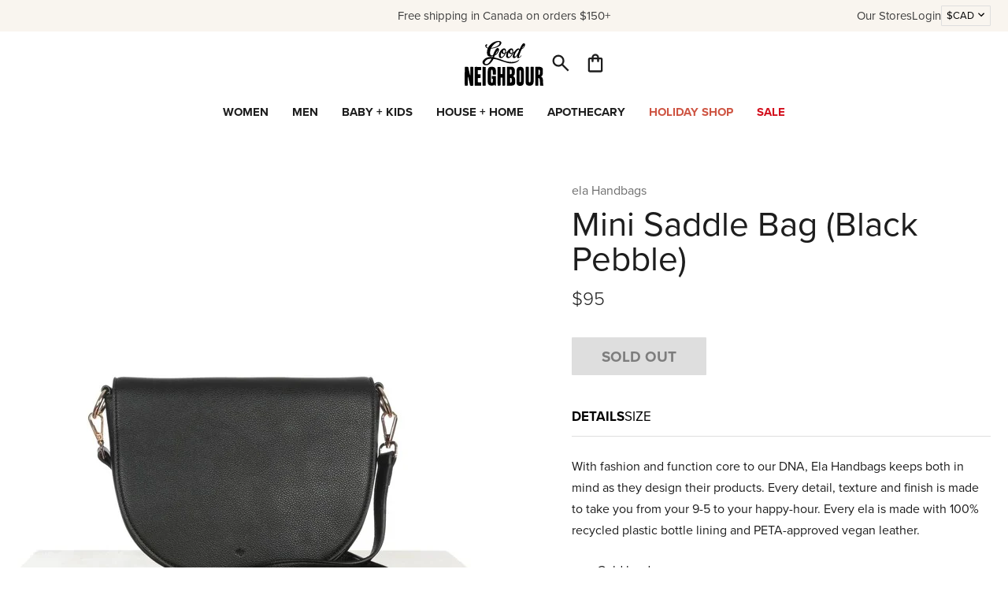

--- FILE ---
content_type: text/html; charset=utf-8
request_url: https://www.goodnbr.com/products/mini-saddle-bag-black
body_size: 24432
content:
<!doctype html>
<html lang="en">
  <head>
    <meta charset="utf-8">
    <meta http-equiv="X-UA-Compatible" content="IE=edge">
    <meta name="viewport" content="width=device-width,initial-scale=1">
    <link rel="preconnect" href="https://cdn.shopify.com" crossorigin>
    <link rel="preconnect" href="https://use.typekit.net" crossorigin>
    <title>Good Neighbour | Ela Handbags Mini Saddle Bag (Black Pebble)</title>
    
      <meta name="description" content="With fashion and function core to our DNA, Ela Handbags keeps both in mind as they design their products. Every detail, texture and finish is made to take you from your 9-5 to your happy-hour. Every ela is made with 100% recycled plastic bottle lining and PETA-approved vegan leather." >
    
    <link rel="stylesheet" href="https://use.typekit.net/ahq1xzr.css">
    
  

  
    <style data-shopify>
      :root {
          --black-color: #1d1d1d;
          --blue-color: #0000ff;
          --green-color: #008000;
          --grey-color: #aeaeae;
          --indigo-color: #4b0082;
          --orange-color: #ffa500;
          --red-color: #ff0000;
          --violet-color: #ee82ee;
          --white-color: #ffffff;
          --yellow-color: #ffff00;}
    </style>
  

    <link href="//www.goodnbr.com/cdn/shop/t/126/assets/style.css?v=147657970157869117671762883461" rel="stylesheet" type="text/css" media="all" />
    <script src="//www.goodnbr.com/cdn/shopifycloud/storefront/assets/themes_support/option_selection-b017cd28.js" type="text/javascript"></script>
    <script src="//www.goodnbr.com/cdn/shop/t/126/assets/script-head.js?v=116651140661898810601762457074" type="text/javascript"></script>
    <script>window.performance && window.performance.mark && window.performance.mark('shopify.content_for_header.start');</script><meta name="google-site-verification" content="Jweb8xLYf6G54rsTu1i1hTDDvYI5XxfI8NBpR59vGnk">
<meta name="google-site-verification" content="GKyG0u4P06yDVqyXjEc_-oLBjGJlrWlIiL4n7dErpRQ">
<meta name="google-site-verification" content="y87voE2KIe6cYs13LooSpicqnBHS9LmqINh5F19fF-s">
<meta id="shopify-digital-wallet" name="shopify-digital-wallet" content="/15548281/digital_wallets/dialog">
<meta name="shopify-checkout-api-token" content="4e68834b6fa7b80ca43f055dcaea7811">
<meta id="in-context-paypal-metadata" data-shop-id="15548281" data-venmo-supported="false" data-environment="production" data-locale="en_US" data-paypal-v4="true" data-currency="CAD">
<link rel="alternate" type="application/json+oembed" href="https://www.goodnbr.com/products/mini-saddle-bag-black.oembed">
<script async="async" src="/checkouts/internal/preloads.js?locale=en-CA"></script>
<link rel="preconnect" href="https://shop.app" crossorigin="anonymous">
<script async="async" src="https://shop.app/checkouts/internal/preloads.js?locale=en-CA&shop_id=15548281" crossorigin="anonymous"></script>
<script id="apple-pay-shop-capabilities" type="application/json">{"shopId":15548281,"countryCode":"CA","currencyCode":"CAD","merchantCapabilities":["supports3DS"],"merchantId":"gid:\/\/shopify\/Shop\/15548281","merchantName":"Good Neighbour","requiredBillingContactFields":["postalAddress","email","phone"],"requiredShippingContactFields":["postalAddress","email","phone"],"shippingType":"shipping","supportedNetworks":["visa","masterCard","amex","discover","interac","jcb"],"total":{"type":"pending","label":"Good Neighbour","amount":"1.00"},"shopifyPaymentsEnabled":true,"supportsSubscriptions":true}</script>
<script id="shopify-features" type="application/json">{"accessToken":"4e68834b6fa7b80ca43f055dcaea7811","betas":["rich-media-storefront-analytics"],"domain":"www.goodnbr.com","predictiveSearch":true,"shopId":15548281,"locale":"en"}</script>
<script>var Shopify = Shopify || {};
Shopify.shop = "good-nbr.myshopify.com";
Shopify.locale = "en";
Shopify.currency = {"active":"CAD","rate":"1.0"};
Shopify.country = "CA";
Shopify.theme = {"name":"Holiday 2025","id":135432994859,"schema_name":null,"schema_version":null,"theme_store_id":null,"role":"main"};
Shopify.theme.handle = "null";
Shopify.theme.style = {"id":null,"handle":null};
Shopify.cdnHost = "www.goodnbr.com/cdn";
Shopify.routes = Shopify.routes || {};
Shopify.routes.root = "/";</script>
<script type="module">!function(o){(o.Shopify=o.Shopify||{}).modules=!0}(window);</script>
<script>!function(o){function n(){var o=[];function n(){o.push(Array.prototype.slice.apply(arguments))}return n.q=o,n}var t=o.Shopify=o.Shopify||{};t.loadFeatures=n(),t.autoloadFeatures=n()}(window);</script>
<script>
  window.ShopifyPay = window.ShopifyPay || {};
  window.ShopifyPay.apiHost = "shop.app\/pay";
  window.ShopifyPay.redirectState = null;
</script>
<script id="shop-js-analytics" type="application/json">{"pageType":"product"}</script>
<script defer="defer" async type="module" src="//www.goodnbr.com/cdn/shopifycloud/shop-js/modules/v2/client.init-shop-cart-sync_COMZFrEa.en.esm.js"></script>
<script defer="defer" async type="module" src="//www.goodnbr.com/cdn/shopifycloud/shop-js/modules/v2/chunk.common_CdXrxk3f.esm.js"></script>
<script type="module">
  await import("//www.goodnbr.com/cdn/shopifycloud/shop-js/modules/v2/client.init-shop-cart-sync_COMZFrEa.en.esm.js");
await import("//www.goodnbr.com/cdn/shopifycloud/shop-js/modules/v2/chunk.common_CdXrxk3f.esm.js");

  window.Shopify.SignInWithShop?.initShopCartSync?.({"fedCMEnabled":true,"windoidEnabled":true});

</script>
<script>
  window.Shopify = window.Shopify || {};
  if (!window.Shopify.featureAssets) window.Shopify.featureAssets = {};
  window.Shopify.featureAssets['shop-js'] = {"shop-cart-sync":["modules/v2/client.shop-cart-sync_CRSPkpKa.en.esm.js","modules/v2/chunk.common_CdXrxk3f.esm.js"],"shop-button":["modules/v2/client.shop-button_B6dBoDg5.en.esm.js","modules/v2/chunk.common_CdXrxk3f.esm.js"],"init-windoid":["modules/v2/client.init-windoid_hXardXh0.en.esm.js","modules/v2/chunk.common_CdXrxk3f.esm.js"],"shop-cash-offers":["modules/v2/client.shop-cash-offers_p6Pw3nax.en.esm.js","modules/v2/chunk.common_CdXrxk3f.esm.js","modules/v2/chunk.modal_C89cmTvN.esm.js"],"init-fed-cm":["modules/v2/client.init-fed-cm_DO1JVZ96.en.esm.js","modules/v2/chunk.common_CdXrxk3f.esm.js"],"init-shop-email-lookup-coordinator":["modules/v2/client.init-shop-email-lookup-coordinator_jpxQlUsx.en.esm.js","modules/v2/chunk.common_CdXrxk3f.esm.js"],"shop-toast-manager":["modules/v2/client.shop-toast-manager_C-K0q6-t.en.esm.js","modules/v2/chunk.common_CdXrxk3f.esm.js"],"shop-login-button":["modules/v2/client.shop-login-button_BHRMsoBb.en.esm.js","modules/v2/chunk.common_CdXrxk3f.esm.js","modules/v2/chunk.modal_C89cmTvN.esm.js"],"pay-button":["modules/v2/client.pay-button_CRuQ9trT.en.esm.js","modules/v2/chunk.common_CdXrxk3f.esm.js"],"init-shop-cart-sync":["modules/v2/client.init-shop-cart-sync_COMZFrEa.en.esm.js","modules/v2/chunk.common_CdXrxk3f.esm.js"],"init-customer-accounts-sign-up":["modules/v2/client.init-customer-accounts-sign-up_Q1yheB3t.en.esm.js","modules/v2/client.shop-login-button_BHRMsoBb.en.esm.js","modules/v2/chunk.common_CdXrxk3f.esm.js","modules/v2/chunk.modal_C89cmTvN.esm.js"],"avatar":["modules/v2/client.avatar_BTnouDA3.en.esm.js"],"init-customer-accounts":["modules/v2/client.init-customer-accounts_B5rMd0lj.en.esm.js","modules/v2/client.shop-login-button_BHRMsoBb.en.esm.js","modules/v2/chunk.common_CdXrxk3f.esm.js","modules/v2/chunk.modal_C89cmTvN.esm.js"],"init-shop-for-new-customer-accounts":["modules/v2/client.init-shop-for-new-customer-accounts_BNQiNx4m.en.esm.js","modules/v2/client.shop-login-button_BHRMsoBb.en.esm.js","modules/v2/chunk.common_CdXrxk3f.esm.js","modules/v2/chunk.modal_C89cmTvN.esm.js"],"checkout-modal":["modules/v2/client.checkout-modal_DtXVhFgQ.en.esm.js","modules/v2/chunk.common_CdXrxk3f.esm.js","modules/v2/chunk.modal_C89cmTvN.esm.js"],"shop-follow-button":["modules/v2/client.shop-follow-button_CV5C02lv.en.esm.js","modules/v2/chunk.common_CdXrxk3f.esm.js","modules/v2/chunk.modal_C89cmTvN.esm.js"],"shop-login":["modules/v2/client.shop-login_Bz_Zm_XZ.en.esm.js","modules/v2/chunk.common_CdXrxk3f.esm.js","modules/v2/chunk.modal_C89cmTvN.esm.js"],"lead-capture":["modules/v2/client.lead-capture_CmGCXBh3.en.esm.js","modules/v2/chunk.common_CdXrxk3f.esm.js","modules/v2/chunk.modal_C89cmTvN.esm.js"],"payment-terms":["modules/v2/client.payment-terms_D7XnU2ez.en.esm.js","modules/v2/chunk.common_CdXrxk3f.esm.js","modules/v2/chunk.modal_C89cmTvN.esm.js"]};
</script>
<script>(function() {
  var isLoaded = false;
  function asyncLoad() {
    if (isLoaded) return;
    isLoaded = true;
    var urls = ["https:\/\/cdn.nfcube.com\/instafeed-0ac7c4a040551dca7319f09bdf7a7dcc.js?shop=good-nbr.myshopify.com","\/\/sfo2.digitaloceanspaces.com\/woohoo\/public\/script\/27138\/script.js?1759279268\u0026shop=good-nbr.myshopify.com"];
    for (var i = 0; i < urls.length; i++) {
      var s = document.createElement('script');
      s.type = 'text/javascript';
      s.async = true;
      s.src = urls[i];
      var x = document.getElementsByTagName('script')[0];
      x.parentNode.insertBefore(s, x);
    }
  };
  if(window.attachEvent) {
    window.attachEvent('onload', asyncLoad);
  } else {
    window.addEventListener('load', asyncLoad, false);
  }
})();</script>
<script id="__st">var __st={"a":15548281,"offset":-18000,"reqid":"5a13deee-0910-438d-8e6e-6eb95ac83745-1762974475","pageurl":"www.goodnbr.com\/products\/mini-saddle-bag-black","u":"3008cbfb39e5","p":"product","rtyp":"product","rid":6761297805355};</script>
<script>window.ShopifyPaypalV4VisibilityTracking = true;</script>
<script id="captcha-bootstrap">!function(){'use strict';const t='contact',e='account',n='new_comment',o=[[t,t],['blogs',n],['comments',n],[t,'customer']],c=[[e,'customer_login'],[e,'guest_login'],[e,'recover_customer_password'],[e,'create_customer']],r=t=>t.map((([t,e])=>`form[action*='/${t}']:not([data-nocaptcha='true']) input[name='form_type'][value='${e}']`)).join(','),a=t=>()=>t?[...document.querySelectorAll(t)].map((t=>t.form)):[];function s(){const t=[...o],e=r(t);return a(e)}const i='password',u='form_key',d=['recaptcha-v3-token','g-recaptcha-response','h-captcha-response',i],f=()=>{try{return window.sessionStorage}catch{return}},m='__shopify_v',_=t=>t.elements[u];function p(t,e,n=!1){try{const o=window.sessionStorage,c=JSON.parse(o.getItem(e)),{data:r}=function(t){const{data:e,action:n}=t;return t[m]||n?{data:e,action:n}:{data:t,action:n}}(c);for(const[e,n]of Object.entries(r))t.elements[e]&&(t.elements[e].value=n);n&&o.removeItem(e)}catch(o){console.error('form repopulation failed',{error:o})}}const l='form_type',E='cptcha';function T(t){t.dataset[E]=!0}const w=window,h=w.document,L='Shopify',v='ce_forms',y='captcha';let A=!1;((t,e)=>{const n=(g='f06e6c50-85a8-45c8-87d0-21a2b65856fe',I='https://cdn.shopify.com/shopifycloud/storefront-forms-hcaptcha/ce_storefront_forms_captcha_hcaptcha.v1.5.2.iife.js',D={infoText:'Protected by hCaptcha',privacyText:'Privacy',termsText:'Terms'},(t,e,n)=>{const o=w[L][v],c=o.bindForm;if(c)return c(t,g,e,D).then(n);var r;o.q.push([[t,g,e,D],n]),r=I,A||(h.body.append(Object.assign(h.createElement('script'),{id:'captcha-provider',async:!0,src:r})),A=!0)});var g,I,D;w[L]=w[L]||{},w[L][v]=w[L][v]||{},w[L][v].q=[],w[L][y]=w[L][y]||{},w[L][y].protect=function(t,e){n(t,void 0,e),T(t)},Object.freeze(w[L][y]),function(t,e,n,w,h,L){const[v,y,A,g]=function(t,e,n){const i=e?o:[],u=t?c:[],d=[...i,...u],f=r(d),m=r(i),_=r(d.filter((([t,e])=>n.includes(e))));return[a(f),a(m),a(_),s()]}(w,h,L),I=t=>{const e=t.target;return e instanceof HTMLFormElement?e:e&&e.form},D=t=>v().includes(t);t.addEventListener('submit',(t=>{const e=I(t);if(!e)return;const n=D(e)&&!e.dataset.hcaptchaBound&&!e.dataset.recaptchaBound,o=_(e),c=g().includes(e)&&(!o||!o.value);(n||c)&&t.preventDefault(),c&&!n&&(function(t){try{if(!f())return;!function(t){const e=f();if(!e)return;const n=_(t);if(!n)return;const o=n.value;o&&e.removeItem(o)}(t);const e=Array.from(Array(32),(()=>Math.random().toString(36)[2])).join('');!function(t,e){_(t)||t.append(Object.assign(document.createElement('input'),{type:'hidden',name:u})),t.elements[u].value=e}(t,e),function(t,e){const n=f();if(!n)return;const o=[...t.querySelectorAll(`input[type='${i}']`)].map((({name:t})=>t)),c=[...d,...o],r={};for(const[a,s]of new FormData(t).entries())c.includes(a)||(r[a]=s);n.setItem(e,JSON.stringify({[m]:1,action:t.action,data:r}))}(t,e)}catch(e){console.error('failed to persist form',e)}}(e),e.submit())}));const S=(t,e)=>{t&&!t.dataset[E]&&(n(t,e.some((e=>e===t))),T(t))};for(const o of['focusin','change'])t.addEventListener(o,(t=>{const e=I(t);D(e)&&S(e,y())}));const B=e.get('form_key'),M=e.get(l),P=B&&M;t.addEventListener('DOMContentLoaded',(()=>{const t=y();if(P)for(const e of t)e.elements[l].value===M&&p(e,B);[...new Set([...A(),...v().filter((t=>'true'===t.dataset.shopifyCaptcha))])].forEach((e=>S(e,t)))}))}(h,new URLSearchParams(w.location.search),n,t,e,['guest_login'])})(!0,!0)}();</script>
<script integrity="sha256-52AcMU7V7pcBOXWImdc/TAGTFKeNjmkeM1Pvks/DTgc=" data-source-attribution="shopify.loadfeatures" defer="defer" src="//www.goodnbr.com/cdn/shopifycloud/storefront/assets/storefront/load_feature-81c60534.js" crossorigin="anonymous"></script>
<script crossorigin="anonymous" defer="defer" src="//www.goodnbr.com/cdn/shopifycloud/storefront/assets/shopify_pay/storefront-65b4c6d7.js?v=20250812"></script>
<script data-source-attribution="shopify.dynamic_checkout.dynamic.init">var Shopify=Shopify||{};Shopify.PaymentButton=Shopify.PaymentButton||{isStorefrontPortableWallets:!0,init:function(){window.Shopify.PaymentButton.init=function(){};var t=document.createElement("script");t.src="https://www.goodnbr.com/cdn/shopifycloud/portable-wallets/latest/portable-wallets.en.js",t.type="module",document.head.appendChild(t)}};
</script>
<script data-source-attribution="shopify.dynamic_checkout.buyer_consent">
  function portableWalletsHideBuyerConsent(e){var t=document.getElementById("shopify-buyer-consent"),n=document.getElementById("shopify-subscription-policy-button");t&&n&&(t.classList.add("hidden"),t.setAttribute("aria-hidden","true"),n.removeEventListener("click",e))}function portableWalletsShowBuyerConsent(e){var t=document.getElementById("shopify-buyer-consent"),n=document.getElementById("shopify-subscription-policy-button");t&&n&&(t.classList.remove("hidden"),t.removeAttribute("aria-hidden"),n.addEventListener("click",e))}window.Shopify?.PaymentButton&&(window.Shopify.PaymentButton.hideBuyerConsent=portableWalletsHideBuyerConsent,window.Shopify.PaymentButton.showBuyerConsent=portableWalletsShowBuyerConsent);
</script>
<script data-source-attribution="shopify.dynamic_checkout.cart.bootstrap">document.addEventListener("DOMContentLoaded",(function(){function t(){return document.querySelector("shopify-accelerated-checkout-cart, shopify-accelerated-checkout")}if(t())Shopify.PaymentButton.init();else{new MutationObserver((function(e,n){t()&&(Shopify.PaymentButton.init(),n.disconnect())})).observe(document.body,{childList:!0,subtree:!0})}}));
</script>
<link id="shopify-accelerated-checkout-styles" rel="stylesheet" media="screen" href="https://www.goodnbr.com/cdn/shopifycloud/portable-wallets/latest/accelerated-checkout-backwards-compat.css" crossorigin="anonymous">
<style id="shopify-accelerated-checkout-cart">
        #shopify-buyer-consent {
  margin-top: 1em;
  display: inline-block;
  width: 100%;
}

#shopify-buyer-consent.hidden {
  display: none;
}

#shopify-subscription-policy-button {
  background: none;
  border: none;
  padding: 0;
  text-decoration: underline;
  font-size: inherit;
  cursor: pointer;
}

#shopify-subscription-policy-button::before {
  box-shadow: none;
}

      </style>
<script id="sections-script" data-sections="grid-related-product-cards" defer="defer" src="//www.goodnbr.com/cdn/shop/t/126/compiled_assets/scripts.js?30929"></script>
<script>window.performance && window.performance.mark && window.performance.mark('shopify.content_for_header.end');</script>
    <link rel="canonical" href="https://www.goodnbr.com/products/mini-saddle-bag-black">
    <meta name="p:domain_verify" content="7a4448c41c3d2940e0488288c6f91150"/>
<link rel="icon" href="//www.goodnbr.com/cdn/shop/t/126/assets/favicon.svg?v=8759102691053857961762457074" type="image/svg+xml">
<link rel="icon" href="//www.goodnbr.com/cdn/shop/t/126/assets/favicon.png?v=51339778490397072381762457074" type="image/png">
    <script>
    window.shopUrl = 'https://www.goodnbr.com';
    window.productCardMedia = {};
    </script>
  <!-- BEGIN app block: shopify://apps/triplewhale/blocks/triple_pixel_snippet/483d496b-3f1a-4609-aea7-8eee3b6b7a2a --><link rel='preconnect dns-prefetch' href='https://api.config-security.com/' crossorigin />
<link rel='preconnect dns-prefetch' href='https://conf.config-security.com/' crossorigin />
<script>
/* >> TriplePixel :: start*/
window.TriplePixelData={TripleName:"good-nbr.myshopify.com",ver:"2.16",plat:"SHOPIFY",isHeadless:false,src:'SHOPIFY_EXT',product:{id:"6761297805355",name:`Mini Saddle Bag (Black Pebble)`,price:"95.00",variant:"39838210752555"},search:"",collection:"",cart:"",template:"product",curr:"CAD" || "CAD"},function(W,H,A,L,E,_,B,N){function O(U,T,P,H,R){void 0===R&&(R=!1),H=new XMLHttpRequest,P?(H.open("POST",U,!0),H.setRequestHeader("Content-Type","text/plain")):H.open("GET",U,!0),H.send(JSON.stringify(P||{})),H.onreadystatechange=function(){4===H.readyState&&200===H.status?(R=H.responseText,U.includes("/first")?eval(R):P||(N[B]=R)):(299<H.status||H.status<200)&&T&&!R&&(R=!0,O(U,T-1,P))}}if(N=window,!N[H+"sn"]){N[H+"sn"]=1,L=function(){return Date.now().toString(36)+"_"+Math.random().toString(36)};try{A.setItem(H,1+(0|A.getItem(H)||0)),(E=JSON.parse(A.getItem(H+"U")||"[]")).push({u:location.href,r:document.referrer,t:Date.now(),id:L()}),A.setItem(H+"U",JSON.stringify(E))}catch(e){}var i,m,p;A.getItem('"!nC`')||(_=A,A=N,A[H]||(E=A[H]=function(t,e,i){return void 0===i&&(i=[]),"State"==t?E.s:(W=L(),(E._q=E._q||[]).push([W,t,e].concat(i)),W)},E.s="Installed",E._q=[],E.ch=W,B="configSecurityConfModel",N[B]=1,O("https://conf.config-security.com/model",5),i=L(),m=A[atob("c2NyZWVu")],_.setItem("di_pmt_wt",i),p={id:i,action:"profile",avatar:_.getItem("auth-security_rand_salt_"),time:m[atob("d2lkdGg=")]+":"+m[atob("aGVpZ2h0")],host:A.TriplePixelData.TripleName,plat:A.TriplePixelData.plat,url:window.location.href.slice(0,500),ref:document.referrer,ver:A.TriplePixelData.ver},O("https://api.config-security.com/event",5,p),O("https://api.config-security.com/first?host=".concat(p.host,"&plat=").concat(p.plat),5)))}}("","TriplePixel",localStorage);
/* << TriplePixel :: end*/
</script>



<!-- END app block --><!-- BEGIN app block: shopify://apps/klaviyo-email-marketing-sms/blocks/klaviyo-onsite-embed/2632fe16-c075-4321-a88b-50b567f42507 -->












  <script async src="https://static.klaviyo.com/onsite/js/WQSWQZ/klaviyo.js?company_id=WQSWQZ"></script>
  <script>!function(){if(!window.klaviyo){window._klOnsite=window._klOnsite||[];try{window.klaviyo=new Proxy({},{get:function(n,i){return"push"===i?function(){var n;(n=window._klOnsite).push.apply(n,arguments)}:function(){for(var n=arguments.length,o=new Array(n),w=0;w<n;w++)o[w]=arguments[w];var t="function"==typeof o[o.length-1]?o.pop():void 0,e=new Promise((function(n){window._klOnsite.push([i].concat(o,[function(i){t&&t(i),n(i)}]))}));return e}}})}catch(n){window.klaviyo=window.klaviyo||[],window.klaviyo.push=function(){var n;(n=window._klOnsite).push.apply(n,arguments)}}}}();</script>

  
    <script id="viewed_product">
      if (item == null) {
        var _learnq = _learnq || [];

        var MetafieldReviews = null
        var MetafieldYotpoRating = null
        var MetafieldYotpoCount = null
        var MetafieldLooxRating = null
        var MetafieldLooxCount = null
        var okendoProduct = null
        var okendoProductReviewCount = null
        var okendoProductReviewAverageValue = null
        try {
          // The following fields are used for Customer Hub recently viewed in order to add reviews.
          // This information is not part of __kla_viewed. Instead, it is part of __kla_viewed_reviewed_items
          MetafieldReviews = {};
          MetafieldYotpoRating = null
          MetafieldYotpoCount = null
          MetafieldLooxRating = null
          MetafieldLooxCount = null

          okendoProduct = null
          // If the okendo metafield is not legacy, it will error, which then requires the new json formatted data
          if (okendoProduct && 'error' in okendoProduct) {
            okendoProduct = null
          }
          okendoProductReviewCount = okendoProduct ? okendoProduct.reviewCount : null
          okendoProductReviewAverageValue = okendoProduct ? okendoProduct.reviewAverageValue : null
        } catch (error) {
          console.error('Error in Klaviyo onsite reviews tracking:', error);
        }

        var item = {
          Name: "Mini Saddle Bag (Black Pebble)",
          ProductID: 6761297805355,
          Categories: ["All","ALL - No D.S. \u0026 Durga","Boxing Week 2024 : Bags","GH - For Her","Gifting","Shop Women's Footwear + Accessories","Women","Women's Bags"],
          ImageURL: "https://www.goodnbr.com/cdn/shop/products/saddleblak_grande.jpg?v=1643826835",
          URL: "https://www.goodnbr.com/products/mini-saddle-bag-black",
          Brand: "ela Handbags",
          Price: "$95.00",
          Value: "95.00",
          CompareAtPrice: "$0.00"
        };
        _learnq.push(['track', 'Viewed Product', item]);
        _learnq.push(['trackViewedItem', {
          Title: item.Name,
          ItemId: item.ProductID,
          Categories: item.Categories,
          ImageUrl: item.ImageURL,
          Url: item.URL,
          Metadata: {
            Brand: item.Brand,
            Price: item.Price,
            Value: item.Value,
            CompareAtPrice: item.CompareAtPrice
          },
          metafields:{
            reviews: MetafieldReviews,
            yotpo:{
              rating: MetafieldYotpoRating,
              count: MetafieldYotpoCount,
            },
            loox:{
              rating: MetafieldLooxRating,
              count: MetafieldLooxCount,
            },
            okendo: {
              rating: okendoProductReviewAverageValue,
              count: okendoProductReviewCount,
            }
          }
        }]);
      }
    </script>
  




  <script>
    window.klaviyoReviewsProductDesignMode = false
  </script>







<!-- END app block --><meta property="og:image" content="https://cdn.shopify.com/s/files/1/1554/8281/products/saddleblak.jpg?v=1643826835" />
<meta property="og:image:secure_url" content="https://cdn.shopify.com/s/files/1/1554/8281/products/saddleblak.jpg?v=1643826835" />
<meta property="og:image:width" content="600" />
<meta property="og:image:height" content="600" />
<link href="https://monorail-edge.shopifysvc.com" rel="dns-prefetch">
<script>(function(){if ("sendBeacon" in navigator && "performance" in window) {try {var session_token_from_headers = performance.getEntriesByType('navigation')[0].serverTiming.find(x => x.name == '_s').description;} catch {var session_token_from_headers = undefined;}var session_cookie_matches = document.cookie.match(/_shopify_s=([^;]*)/);var session_token_from_cookie = session_cookie_matches && session_cookie_matches.length === 2 ? session_cookie_matches[1] : "";var session_token = session_token_from_headers || session_token_from_cookie || "";function handle_abandonment_event(e) {var entries = performance.getEntries().filter(function(entry) {return /monorail-edge.shopifysvc.com/.test(entry.name);});if (!window.abandonment_tracked && entries.length === 0) {window.abandonment_tracked = true;var currentMs = Date.now();var navigation_start = performance.timing.navigationStart;var payload = {shop_id: 15548281,url: window.location.href,navigation_start,duration: currentMs - navigation_start,session_token,page_type: "product"};window.navigator.sendBeacon("https://monorail-edge.shopifysvc.com/v1/produce", JSON.stringify({schema_id: "online_store_buyer_site_abandonment/1.1",payload: payload,metadata: {event_created_at_ms: currentMs,event_sent_at_ms: currentMs}}));}}window.addEventListener('pagehide', handle_abandonment_event);}}());</script>
<script id="web-pixels-manager-setup">(function e(e,d,r,n,o){if(void 0===o&&(o={}),!Boolean(null===(a=null===(i=window.Shopify)||void 0===i?void 0:i.analytics)||void 0===a?void 0:a.replayQueue)){var i,a;window.Shopify=window.Shopify||{};var t=window.Shopify;t.analytics=t.analytics||{};var s=t.analytics;s.replayQueue=[],s.publish=function(e,d,r){return s.replayQueue.push([e,d,r]),!0};try{self.performance.mark("wpm:start")}catch(e){}var l=function(){var e={modern:/Edge?\/(1{2}[4-9]|1[2-9]\d|[2-9]\d{2}|\d{4,})\.\d+(\.\d+|)|Firefox\/(1{2}[4-9]|1[2-9]\d|[2-9]\d{2}|\d{4,})\.\d+(\.\d+|)|Chrom(ium|e)\/(9{2}|\d{3,})\.\d+(\.\d+|)|(Maci|X1{2}).+ Version\/(15\.\d+|(1[6-9]|[2-9]\d|\d{3,})\.\d+)([,.]\d+|)( \(\w+\)|)( Mobile\/\w+|) Safari\/|Chrome.+OPR\/(9{2}|\d{3,})\.\d+\.\d+|(CPU[ +]OS|iPhone[ +]OS|CPU[ +]iPhone|CPU IPhone OS|CPU iPad OS)[ +]+(15[._]\d+|(1[6-9]|[2-9]\d|\d{3,})[._]\d+)([._]\d+|)|Android:?[ /-](13[3-9]|1[4-9]\d|[2-9]\d{2}|\d{4,})(\.\d+|)(\.\d+|)|Android.+Firefox\/(13[5-9]|1[4-9]\d|[2-9]\d{2}|\d{4,})\.\d+(\.\d+|)|Android.+Chrom(ium|e)\/(13[3-9]|1[4-9]\d|[2-9]\d{2}|\d{4,})\.\d+(\.\d+|)|SamsungBrowser\/([2-9]\d|\d{3,})\.\d+/,legacy:/Edge?\/(1[6-9]|[2-9]\d|\d{3,})\.\d+(\.\d+|)|Firefox\/(5[4-9]|[6-9]\d|\d{3,})\.\d+(\.\d+|)|Chrom(ium|e)\/(5[1-9]|[6-9]\d|\d{3,})\.\d+(\.\d+|)([\d.]+$|.*Safari\/(?![\d.]+ Edge\/[\d.]+$))|(Maci|X1{2}).+ Version\/(10\.\d+|(1[1-9]|[2-9]\d|\d{3,})\.\d+)([,.]\d+|)( \(\w+\)|)( Mobile\/\w+|) Safari\/|Chrome.+OPR\/(3[89]|[4-9]\d|\d{3,})\.\d+\.\d+|(CPU[ +]OS|iPhone[ +]OS|CPU[ +]iPhone|CPU IPhone OS|CPU iPad OS)[ +]+(10[._]\d+|(1[1-9]|[2-9]\d|\d{3,})[._]\d+)([._]\d+|)|Android:?[ /-](13[3-9]|1[4-9]\d|[2-9]\d{2}|\d{4,})(\.\d+|)(\.\d+|)|Mobile Safari.+OPR\/([89]\d|\d{3,})\.\d+\.\d+|Android.+Firefox\/(13[5-9]|1[4-9]\d|[2-9]\d{2}|\d{4,})\.\d+(\.\d+|)|Android.+Chrom(ium|e)\/(13[3-9]|1[4-9]\d|[2-9]\d{2}|\d{4,})\.\d+(\.\d+|)|Android.+(UC? ?Browser|UCWEB|U3)[ /]?(15\.([5-9]|\d{2,})|(1[6-9]|[2-9]\d|\d{3,})\.\d+)\.\d+|SamsungBrowser\/(5\.\d+|([6-9]|\d{2,})\.\d+)|Android.+MQ{2}Browser\/(14(\.(9|\d{2,})|)|(1[5-9]|[2-9]\d|\d{3,})(\.\d+|))(\.\d+|)|K[Aa][Ii]OS\/(3\.\d+|([4-9]|\d{2,})\.\d+)(\.\d+|)/},d=e.modern,r=e.legacy,n=navigator.userAgent;return n.match(d)?"modern":n.match(r)?"legacy":"unknown"}(),u="modern"===l?"modern":"legacy",c=(null!=n?n:{modern:"",legacy:""})[u],f=function(e){return[e.baseUrl,"/wpm","/b",e.hashVersion,"modern"===e.buildTarget?"m":"l",".js"].join("")}({baseUrl:d,hashVersion:r,buildTarget:u}),m=function(e){var d=e.version,r=e.bundleTarget,n=e.surface,o=e.pageUrl,i=e.monorailEndpoint;return{emit:function(e){var a=e.status,t=e.errorMsg,s=(new Date).getTime(),l=JSON.stringify({metadata:{event_sent_at_ms:s},events:[{schema_id:"web_pixels_manager_load/3.1",payload:{version:d,bundle_target:r,page_url:o,status:a,surface:n,error_msg:t},metadata:{event_created_at_ms:s}}]});if(!i)return console&&console.warn&&console.warn("[Web Pixels Manager] No Monorail endpoint provided, skipping logging."),!1;try{return self.navigator.sendBeacon.bind(self.navigator)(i,l)}catch(e){}var u=new XMLHttpRequest;try{return u.open("POST",i,!0),u.setRequestHeader("Content-Type","text/plain"),u.send(l),!0}catch(e){return console&&console.warn&&console.warn("[Web Pixels Manager] Got an unhandled error while logging to Monorail."),!1}}}}({version:r,bundleTarget:l,surface:e.surface,pageUrl:self.location.href,monorailEndpoint:e.monorailEndpoint});try{o.browserTarget=l,function(e){var d=e.src,r=e.async,n=void 0===r||r,o=e.onload,i=e.onerror,a=e.sri,t=e.scriptDataAttributes,s=void 0===t?{}:t,l=document.createElement("script"),u=document.querySelector("head"),c=document.querySelector("body");if(l.async=n,l.src=d,a&&(l.integrity=a,l.crossOrigin="anonymous"),s)for(var f in s)if(Object.prototype.hasOwnProperty.call(s,f))try{l.dataset[f]=s[f]}catch(e){}if(o&&l.addEventListener("load",o),i&&l.addEventListener("error",i),u)u.appendChild(l);else{if(!c)throw new Error("Did not find a head or body element to append the script");c.appendChild(l)}}({src:f,async:!0,onload:function(){if(!function(){var e,d;return Boolean(null===(d=null===(e=window.Shopify)||void 0===e?void 0:e.analytics)||void 0===d?void 0:d.initialized)}()){var d=window.webPixelsManager.init(e)||void 0;if(d){var r=window.Shopify.analytics;r.replayQueue.forEach((function(e){var r=e[0],n=e[1],o=e[2];d.publishCustomEvent(r,n,o)})),r.replayQueue=[],r.publish=d.publishCustomEvent,r.visitor=d.visitor,r.initialized=!0}}},onerror:function(){return m.emit({status:"failed",errorMsg:"".concat(f," has failed to load")})},sri:function(e){var d=/^sha384-[A-Za-z0-9+/=]+$/;return"string"==typeof e&&d.test(e)}(c)?c:"",scriptDataAttributes:o}),m.emit({status:"loading"})}catch(e){m.emit({status:"failed",errorMsg:(null==e?void 0:e.message)||"Unknown error"})}}})({shopId: 15548281,storefrontBaseUrl: "https://www.goodnbr.com",extensionsBaseUrl: "https://extensions.shopifycdn.com/cdn/shopifycloud/web-pixels-manager",monorailEndpoint: "https://monorail-edge.shopifysvc.com/unstable/produce_batch",surface: "storefront-renderer",enabledBetaFlags: ["2dca8a86"],webPixelsConfigList: [{"id":"1044512811","configuration":"{\"accountID\":\"WQSWQZ\",\"webPixelConfig\":\"eyJlbmFibGVBZGRlZFRvQ2FydEV2ZW50cyI6IHRydWV9\"}","eventPayloadVersion":"v1","runtimeContext":"STRICT","scriptVersion":"9a3e1117c25e3d7955a2b89bcfe1cdfd","type":"APP","apiClientId":123074,"privacyPurposes":["ANALYTICS","MARKETING"],"dataSharingAdjustments":{"protectedCustomerApprovalScopes":["read_customer_address","read_customer_email","read_customer_name","read_customer_personal_data","read_customer_phone"]}},{"id":"328957995","configuration":"{\"pixel_id\":\"241347550054014\",\"pixel_type\":\"facebook_pixel\"}","eventPayloadVersion":"v1","runtimeContext":"OPEN","scriptVersion":"ca16bc87fe92b6042fbaa3acc2fbdaa6","type":"APP","apiClientId":2329312,"privacyPurposes":["ANALYTICS","MARKETING","SALE_OF_DATA"],"dataSharingAdjustments":{"protectedCustomerApprovalScopes":["read_customer_address","read_customer_email","read_customer_name","read_customer_personal_data","read_customer_phone"]}},{"id":"279805995","configuration":"{\"config\":\"{\\\"pixel_id\\\":\\\"G-YFEJ5GFDBF\\\",\\\"target_country\\\":\\\"CA\\\",\\\"gtag_events\\\":[{\\\"type\\\":\\\"purchase\\\",\\\"action_label\\\":\\\"G-YFEJ5GFDBF\\\"},{\\\"type\\\":\\\"page_view\\\",\\\"action_label\\\":\\\"G-YFEJ5GFDBF\\\"},{\\\"type\\\":\\\"view_item\\\",\\\"action_label\\\":\\\"G-YFEJ5GFDBF\\\"},{\\\"type\\\":\\\"search\\\",\\\"action_label\\\":\\\"G-YFEJ5GFDBF\\\"},{\\\"type\\\":\\\"add_to_cart\\\",\\\"action_label\\\":\\\"G-YFEJ5GFDBF\\\"},{\\\"type\\\":\\\"begin_checkout\\\",\\\"action_label\\\":\\\"G-YFEJ5GFDBF\\\"},{\\\"type\\\":\\\"add_payment_info\\\",\\\"action_label\\\":\\\"G-YFEJ5GFDBF\\\"}],\\\"enable_monitoring_mode\\\":false}\"}","eventPayloadVersion":"v1","runtimeContext":"OPEN","scriptVersion":"b2a88bafab3e21179ed38636efcd8a93","type":"APP","apiClientId":1780363,"privacyPurposes":[],"dataSharingAdjustments":{"protectedCustomerApprovalScopes":["read_customer_address","read_customer_email","read_customer_name","read_customer_personal_data","read_customer_phone"]}},{"id":"269418539","configuration":"{\"shopId\":\"good-nbr.myshopify.com\"}","eventPayloadVersion":"v1","runtimeContext":"STRICT","scriptVersion":"d587b16acc2428bcc7719dbfbbdeb2df","type":"APP","apiClientId":2753413,"privacyPurposes":["ANALYTICS","MARKETING","SALE_OF_DATA"],"dataSharingAdjustments":{"protectedCustomerApprovalScopes":["read_customer_address","read_customer_email","read_customer_name","read_customer_personal_data","read_customer_phone"]}},{"id":"44073003","configuration":"{\"tagID\":\"2613583616218\"}","eventPayloadVersion":"v1","runtimeContext":"STRICT","scriptVersion":"18031546ee651571ed29edbe71a3550b","type":"APP","apiClientId":3009811,"privacyPurposes":["ANALYTICS","MARKETING","SALE_OF_DATA"],"dataSharingAdjustments":{"protectedCustomerApprovalScopes":["read_customer_address","read_customer_email","read_customer_name","read_customer_personal_data","read_customer_phone"]}},{"id":"89849899","eventPayloadVersion":"v1","runtimeContext":"LAX","scriptVersion":"1","type":"CUSTOM","privacyPurposes":["ANALYTICS"],"name":"Google Analytics tag (migrated)"},{"id":"shopify-app-pixel","configuration":"{}","eventPayloadVersion":"v1","runtimeContext":"STRICT","scriptVersion":"0450","apiClientId":"shopify-pixel","type":"APP","privacyPurposes":["ANALYTICS","MARKETING"]},{"id":"shopify-custom-pixel","eventPayloadVersion":"v1","runtimeContext":"LAX","scriptVersion":"0450","apiClientId":"shopify-pixel","type":"CUSTOM","privacyPurposes":["ANALYTICS","MARKETING"]}],isMerchantRequest: false,initData: {"shop":{"name":"Good Neighbour","paymentSettings":{"currencyCode":"CAD"},"myshopifyDomain":"good-nbr.myshopify.com","countryCode":"CA","storefrontUrl":"https:\/\/www.goodnbr.com"},"customer":null,"cart":null,"checkout":null,"productVariants":[{"price":{"amount":95.0,"currencyCode":"CAD"},"product":{"title":"Mini Saddle Bag (Black Pebble)","vendor":"ela Handbags","id":"6761297805355","untranslatedTitle":"Mini Saddle Bag (Black Pebble)","url":"\/products\/mini-saddle-bag-black","type":"Bags - Handbags"},"id":"39838210752555","image":{"src":"\/\/www.goodnbr.com\/cdn\/shop\/products\/saddleblak.jpg?v=1643826835"},"sku":"RO - E035BLK","title":"Default Title","untranslatedTitle":"Default Title"}],"purchasingCompany":null},},"https://www.goodnbr.com/cdn","ae1676cfwd2530674p4253c800m34e853cb",{"modern":"","legacy":""},{"shopId":"15548281","storefrontBaseUrl":"https:\/\/www.goodnbr.com","extensionBaseUrl":"https:\/\/extensions.shopifycdn.com\/cdn\/shopifycloud\/web-pixels-manager","surface":"storefront-renderer","enabledBetaFlags":"[\"2dca8a86\"]","isMerchantRequest":"false","hashVersion":"ae1676cfwd2530674p4253c800m34e853cb","publish":"custom","events":"[[\"page_viewed\",{}],[\"product_viewed\",{\"productVariant\":{\"price\":{\"amount\":95.0,\"currencyCode\":\"CAD\"},\"product\":{\"title\":\"Mini Saddle Bag (Black Pebble)\",\"vendor\":\"ela Handbags\",\"id\":\"6761297805355\",\"untranslatedTitle\":\"Mini Saddle Bag (Black Pebble)\",\"url\":\"\/products\/mini-saddle-bag-black\",\"type\":\"Bags - Handbags\"},\"id\":\"39838210752555\",\"image\":{\"src\":\"\/\/www.goodnbr.com\/cdn\/shop\/products\/saddleblak.jpg?v=1643826835\"},\"sku\":\"RO - E035BLK\",\"title\":\"Default Title\",\"untranslatedTitle\":\"Default Title\"}}]]"});</script><script>
  window.ShopifyAnalytics = window.ShopifyAnalytics || {};
  window.ShopifyAnalytics.meta = window.ShopifyAnalytics.meta || {};
  window.ShopifyAnalytics.meta.currency = 'CAD';
  var meta = {"product":{"id":6761297805355,"gid":"gid:\/\/shopify\/Product\/6761297805355","vendor":"ela Handbags","type":"Bags - Handbags","variants":[{"id":39838210752555,"price":9500,"name":"Mini Saddle Bag (Black Pebble)","public_title":null,"sku":"RO - E035BLK"}],"remote":false},"page":{"pageType":"product","resourceType":"product","resourceId":6761297805355}};
  for (var attr in meta) {
    window.ShopifyAnalytics.meta[attr] = meta[attr];
  }
</script>
<script class="analytics">
  (function () {
    var customDocumentWrite = function(content) {
      var jquery = null;

      if (window.jQuery) {
        jquery = window.jQuery;
      } else if (window.Checkout && window.Checkout.$) {
        jquery = window.Checkout.$;
      }

      if (jquery) {
        jquery('body').append(content);
      }
    };

    var hasLoggedConversion = function(token) {
      if (token) {
        return document.cookie.indexOf('loggedConversion=' + token) !== -1;
      }
      return false;
    }

    var setCookieIfConversion = function(token) {
      if (token) {
        var twoMonthsFromNow = new Date(Date.now());
        twoMonthsFromNow.setMonth(twoMonthsFromNow.getMonth() + 2);

        document.cookie = 'loggedConversion=' + token + '; expires=' + twoMonthsFromNow;
      }
    }

    var trekkie = window.ShopifyAnalytics.lib = window.trekkie = window.trekkie || [];
    if (trekkie.integrations) {
      return;
    }
    trekkie.methods = [
      'identify',
      'page',
      'ready',
      'track',
      'trackForm',
      'trackLink'
    ];
    trekkie.factory = function(method) {
      return function() {
        var args = Array.prototype.slice.call(arguments);
        args.unshift(method);
        trekkie.push(args);
        return trekkie;
      };
    };
    for (var i = 0; i < trekkie.methods.length; i++) {
      var key = trekkie.methods[i];
      trekkie[key] = trekkie.factory(key);
    }
    trekkie.load = function(config) {
      trekkie.config = config || {};
      trekkie.config.initialDocumentCookie = document.cookie;
      var first = document.getElementsByTagName('script')[0];
      var script = document.createElement('script');
      script.type = 'text/javascript';
      script.onerror = function(e) {
        var scriptFallback = document.createElement('script');
        scriptFallback.type = 'text/javascript';
        scriptFallback.onerror = function(error) {
                var Monorail = {
      produce: function produce(monorailDomain, schemaId, payload) {
        var currentMs = new Date().getTime();
        var event = {
          schema_id: schemaId,
          payload: payload,
          metadata: {
            event_created_at_ms: currentMs,
            event_sent_at_ms: currentMs
          }
        };
        return Monorail.sendRequest("https://" + monorailDomain + "/v1/produce", JSON.stringify(event));
      },
      sendRequest: function sendRequest(endpointUrl, payload) {
        // Try the sendBeacon API
        if (window && window.navigator && typeof window.navigator.sendBeacon === 'function' && typeof window.Blob === 'function' && !Monorail.isIos12()) {
          var blobData = new window.Blob([payload], {
            type: 'text/plain'
          });

          if (window.navigator.sendBeacon(endpointUrl, blobData)) {
            return true;
          } // sendBeacon was not successful

        } // XHR beacon

        var xhr = new XMLHttpRequest();

        try {
          xhr.open('POST', endpointUrl);
          xhr.setRequestHeader('Content-Type', 'text/plain');
          xhr.send(payload);
        } catch (e) {
          console.log(e);
        }

        return false;
      },
      isIos12: function isIos12() {
        return window.navigator.userAgent.lastIndexOf('iPhone; CPU iPhone OS 12_') !== -1 || window.navigator.userAgent.lastIndexOf('iPad; CPU OS 12_') !== -1;
      }
    };
    Monorail.produce('monorail-edge.shopifysvc.com',
      'trekkie_storefront_load_errors/1.1',
      {shop_id: 15548281,
      theme_id: 135432994859,
      app_name: "storefront",
      context_url: window.location.href,
      source_url: "//www.goodnbr.com/cdn/s/trekkie.storefront.308893168db1679b4a9f8a086857af995740364f.min.js"});

        };
        scriptFallback.async = true;
        scriptFallback.src = '//www.goodnbr.com/cdn/s/trekkie.storefront.308893168db1679b4a9f8a086857af995740364f.min.js';
        first.parentNode.insertBefore(scriptFallback, first);
      };
      script.async = true;
      script.src = '//www.goodnbr.com/cdn/s/trekkie.storefront.308893168db1679b4a9f8a086857af995740364f.min.js';
      first.parentNode.insertBefore(script, first);
    };
    trekkie.load(
      {"Trekkie":{"appName":"storefront","development":false,"defaultAttributes":{"shopId":15548281,"isMerchantRequest":null,"themeId":135432994859,"themeCityHash":"10952247435193065562","contentLanguage":"en","currency":"CAD"},"isServerSideCookieWritingEnabled":true,"monorailRegion":"shop_domain","enabledBetaFlags":["f0df213a"]},"Session Attribution":{},"S2S":{"facebookCapiEnabled":true,"source":"trekkie-storefront-renderer","apiClientId":580111}}
    );

    var loaded = false;
    trekkie.ready(function() {
      if (loaded) return;
      loaded = true;

      window.ShopifyAnalytics.lib = window.trekkie;

      var originalDocumentWrite = document.write;
      document.write = customDocumentWrite;
      try { window.ShopifyAnalytics.merchantGoogleAnalytics.call(this); } catch(error) {};
      document.write = originalDocumentWrite;

      window.ShopifyAnalytics.lib.page(null,{"pageType":"product","resourceType":"product","resourceId":6761297805355,"shopifyEmitted":true});

      var match = window.location.pathname.match(/checkouts\/(.+)\/(thank_you|post_purchase)/)
      var token = match? match[1]: undefined;
      if (!hasLoggedConversion(token)) {
        setCookieIfConversion(token);
        window.ShopifyAnalytics.lib.track("Viewed Product",{"currency":"CAD","variantId":39838210752555,"productId":6761297805355,"productGid":"gid:\/\/shopify\/Product\/6761297805355","name":"Mini Saddle Bag (Black Pebble)","price":"95.00","sku":"RO - E035BLK","brand":"ela Handbags","variant":null,"category":"Bags - Handbags","nonInteraction":true,"remote":false},undefined,undefined,{"shopifyEmitted":true});
      window.ShopifyAnalytics.lib.track("monorail:\/\/trekkie_storefront_viewed_product\/1.1",{"currency":"CAD","variantId":39838210752555,"productId":6761297805355,"productGid":"gid:\/\/shopify\/Product\/6761297805355","name":"Mini Saddle Bag (Black Pebble)","price":"95.00","sku":"RO - E035BLK","brand":"ela Handbags","variant":null,"category":"Bags - Handbags","nonInteraction":true,"remote":false,"referer":"https:\/\/www.goodnbr.com\/products\/mini-saddle-bag-black"});
      }
    });


        var eventsListenerScript = document.createElement('script');
        eventsListenerScript.async = true;
        eventsListenerScript.src = "//www.goodnbr.com/cdn/shopifycloud/storefront/assets/shop_events_listener-3da45d37.js";
        document.getElementsByTagName('head')[0].appendChild(eventsListenerScript);

})();</script>
  <script>
  if (!window.ga || (window.ga && typeof window.ga !== 'function')) {
    window.ga = function ga() {
      (window.ga.q = window.ga.q || []).push(arguments);
      if (window.Shopify && window.Shopify.analytics && typeof window.Shopify.analytics.publish === 'function') {
        window.Shopify.analytics.publish("ga_stub_called", {}, {sendTo: "google_osp_migration"});
      }
      console.error("Shopify's Google Analytics stub called with:", Array.from(arguments), "\nSee https://help.shopify.com/manual/promoting-marketing/pixels/pixel-migration#google for more information.");
    };
    if (window.Shopify && window.Shopify.analytics && typeof window.Shopify.analytics.publish === 'function') {
      window.Shopify.analytics.publish("ga_stub_initialized", {}, {sendTo: "google_osp_migration"});
    }
  }
</script>
<script
  defer
  src="https://www.goodnbr.com/cdn/shopifycloud/perf-kit/shopify-perf-kit-2.1.2.min.js"
  data-application="storefront-renderer"
  data-shop-id="15548281"
  data-render-region="gcp-us-central1"
  data-page-type="product"
  data-theme-instance-id="135432994859"
  data-theme-name=""
  data-theme-version=""
  data-monorail-region="shop_domain"
  data-resource-timing-sampling-rate="10"
  data-shs="true"
  data-shs-beacon="true"
  data-shs-export-with-fetch="true"
  data-shs-logs-sample-rate="1"
></script>
</head>

  <body class="page product-page">
    
    
    <div id="shopify-section-bar-message" class="shopify-section site-nav-bar-section">














<aside class="message-bar" style="--background-color: #f9f5ef; --color: #3d3d3d; --link-color: #3d3d3d; --link-hover-color: #444444;">
  <div class="layout-wrapper">
    
      <div class="carousel text-carousel js-text-carousel">
        
          

          
            <div class="carousel-item">
              Free shipping in Canada on orders $150+
            </div>
          
        
      </div>
    

    
      <nav class="nav">
        <ul class="nav-list">
          
            <li class="list-item">
              <a class="nav-link" href="/pages/stores">Our Stores</a>
            </li>
          

          <li class="list-item">
            <a class="nav-link" href="/account">Login</a>
          </li>

          <li class="list-item">
            
<form method="post" action="/localization" id="localization" accept-charset="UTF-8" class="localization-form" enctype="multipart/form-data"><input type="hidden" name="form_type" value="localization" /><input type="hidden" name="utf8" value="✓" /><input type="hidden" name="_method" value="put" /><input type="hidden" name="return_to" value="/products/mini-saddle-bag-black" /><select id="country_code" class="select-menu locale-select-menu" name="country_code" onchange="window.localization.submit()">
      <option value="CA">&dollar;CAD</option>
      <option value="US">&dollar;USD</option>
      <option value="EU">&euro;EUR</option>
      <option value="GB">&pound;GBP</option>
    </select></form>
          </li>
        </ul>
      </nav>
    
  </div>
</aside>

</div>
    <nav class="site-nav" role="navigation" aria-label="Navigation">
  <header class="site-header">
  <div class="layout-wrapper">
    <ul class="nav-list">
      <li class="list-item menu-list-item">
        <button class="icon-button menu-button js-mobile-nav-button" aria-label="Menu" aria-controls="navigation" aria-haspopup="true" aria-expanded="false">
          <div class="icon menu-icon"></div>
        </button>
      </li>

      <li class="list-item home-list-item">
        <a class="home-link" href="/">
          <span class="visually-hidden">Good Neighbour</span>
        </a>
      </li>

      <li class="list-item actions-list-item">
        <ul class="nav-list">
          <li class="list-item search-list-item">
            <a class="icon-button js-open-search" href="/search" role="button" aria-haspopup="true" aria-expanded="false" aria-controls="search" aria-label="Search">
              <span class="visually-hidden">Search</span>
              <div class="icon search-icon"></div>
            </a>
          </li>

          <li class="list-item bag-list-item">
            <a class="icon-button bag-button is-empty js-open-drawer js-open-cart" href="/cart" role="button" aria-haspopup="true" aria-expanded="false" aria-controls="cart" aria-label="Shopping Bag">
              <span class="visually-hidden">Shopping Bag</span>
              <div class="icon bag-icon"></div>
              <span class="bag-badge js-cart-count">0</span>
            </a>
          </li>
        </ul>
      </li>
    </ul>
  </div>
</header>
  <div id="shopify-section-nav-search" class="shopify-section search-section">

<aside id="search" class="search-nav" role="search">
  <div class="layout-wrapper">
    <predictive-search>
      
      <form class="search-form" action="/search" method="get" role="search">
        <div class="search-bar">
          <label class="visually-hidden" for="search-input">Search</label>
          <input id="search-input" class="search-input js-search-input" type="search" name="q" placeholder="Search goodnbr.com" value="" role="combobox" aria-expanded="false" aria-owns="predictive-search-results" aria-controls="predictive-search-results" aria-haspopup="listbox" aria-autocomplete="list">
          <button class="icon-button search-button js-search" type="submit" aria-label="Submit"  disabled>
            <div class="icon search-icon"></div>
          </button>
          <button class="icon-button close-button js-close-search" type="reset" aria-label="Clear Search">
            <div class="icon close-icon"></div>
          </button>
        </div>

        <input name="options[prefix]" type="hidden" value="last">

        <aside id="predictive-search" tabindex="-1"></aside>

        
          <aside class="search-results-menu default-search-results-menu js-default-search-results" role="listbox" hidden>
            <div class="search-results-group">
              <h3 id="quick-search-results" class="heading">Quick Links</h3>
              <ul class="search-results-list" role="group" aria-labelledby="quick-search-results">
                
                  <li class="list-item" role="option" aria-selected="false">
                    <a href="/pages/faq" tabindex="-1">FAQ</a>
                  </li>

                  
                
              </ul>
            </div>
          </aside>
        
      </form>
    </predictive-search>
  </div>
</aside>

<script src="//www.goodnbr.com/cdn/shop/t/126/assets/script-predictive-search.js?v=16446110048891169581762457074" defer="defer"></script>

</div>
  <div id="shopify-section-nav-main" class="shopify-section main-nav-section">


  <nav class="main-nav">
    <ul class="nav-list"> 
      
        
        <li class="list-item with-dropdown-menu">
          <a class="nav-link" href="/collections/gn-women">Women</a>
          
            <div class="dropdown-menu">
              <div class="layout-wrapper">
                <ul class="nav-list layout-columns-alt">
                  
                    <li class="list-item">
                      <a class="nav-link nav-header" href="/collections/womens-clothing">Clothing</a>

                      
                        <ul class="nav-list">
                          
                            <li class="list-item">
                              <a class="nav-link" href="/collections/womens-denim-1">Denim</a>
                            </li>
                          
                            <li class="list-item">
                              <a class="nav-link" href="/collections/womens-tees-tops">Tees + Tops</a>
                            </li>
                          
                            <li class="list-item">
                              <a class="nav-link" href="/collections/womens-sweaters-cardigans">Knitwear</a>
                            </li>
                          
                            <li class="list-item">
                              <a class="nav-link" href="/collections/womens-sweatshirts-hoodies">Sweatshirts</a>
                            </li>
                          
                            <li class="list-item">
                              <a class="nav-link" href="/collections/womens-dresses-jumpsuits">Dresses + Jumpsuits</a>
                            </li>
                          
                            <li class="list-item">
                              <a class="nav-link" href="/collections/womens-shorts-skirts">Shorts + Skirts</a>
                            </li>
                          
                            <li class="list-item">
                              <a class="nav-link" href="/collections/womens-pants">Pants</a>
                            </li>
                          
                            <li class="list-item">
                              <a class="nav-link" href="/collections/womens-intimates-sleepwear">Intimates + Sleepwear</a>
                            </li>
                          
                            <li class="list-item">
                              <a class="nav-link" href="/collections/womens-swim">Swim</a>
                            </li>
                          
                            <li class="list-item">
                              <a class="nav-link" href="/collections/womens-outerwear">Outerwear</a>
                            </li>
                          
                            <li class="list-item">
                              <a class="nav-link with-chevron style-sale" href="/collections/womens-sale">Sale</a>
                            </li>
                          
                        </ul>
                      
                    </li>
                  
                    <li class="list-item">
                      <a class="nav-link nav-header" href="/collections/womens-footwear-1">Footwear</a>

                      
                        <ul class="nav-list">
                          
                            <li class="list-item">
                              <a class="nav-link" href="/collections/womens-sneakers">Sneakers</a>
                            </li>
                          
                            <li class="list-item">
                              <a class="nav-link" href="/collections/womens-dress">Dress</a>
                            </li>
                          
                            <li class="list-item">
                              <a class="nav-link" href="/collections/womens-summer">Sandals + Slides</a>
                            </li>
                          
                            <li class="list-item">
                              <a class="nav-link" href="/collections/womens-boots">Boots</a>
                            </li>
                          
                            <li class="list-item">
                              <a class="nav-link" href="/collections/footwear-accessories">Accessories</a>
                            </li>
                          
                            <li class="list-item">
                              <a class="nav-link with-chevron style-sale" href="/collections/womens-footwear-sale">Sale</a>
                            </li>
                          
                        </ul>
                      
                    </li>
                  
                    <li class="list-item">
                      <a class="nav-link nav-header" href="/collections/womens-accessories-1">Accessories</a>

                      
                        <ul class="nav-list">
                          
                            <li class="list-item">
                              <a class="nav-link" href="/collections/womens-jewelry">Jewelry</a>
                            </li>
                          
                            <li class="list-item">
                              <a class="nav-link" href="/collections/womens-glasses">Glasses</a>
                            </li>
                          
                            <li class="list-item">
                              <a class="nav-link" href="/collections/womens-headwear">Headwear</a>
                            </li>
                          
                            <li class="list-item">
                              <a class="nav-link" href="/collections/womens-socks">Socks</a>
                            </li>
                          
                            <li class="list-item">
                              <a class="nav-link" href="/collections/womens-scarves">Scarves</a>
                            </li>
                          
                            <li class="list-item">
                              <a class="nav-link" href="/collections/womens-belts">Belts</a>
                            </li>
                          
                            <li class="list-item">
                              <a class="nav-link" href="/collections/womens-hair-accessories">Hair Accessories</a>
                            </li>
                          
                            <li class="list-item">
                              <a class="nav-link with-chevron style-sale" href="/collections/womens-accessories-sale">Sale</a>
                            </li>
                          
                        </ul>
                      
                    </li>
                  
                    <li class="list-item">
                      <a class="nav-link nav-header" href="/collections/womens-bags">Bags</a>

                      
                        <ul class="nav-list">
                          
                            <li class="list-item">
                              <a class="nav-link" href="/collections/womens-handbags">Handbags</a>
                            </li>
                          
                            <li class="list-item">
                              <a class="nav-link" href="/collections/womens-clutches-wallets">Clutches + Wallets</a>
                            </li>
                          
                            <li class="list-item">
                              <a class="nav-link" href="/collections/womens-hip-packs">Hip-Packs</a>
                            </li>
                          
                            <li class="list-item">
                              <a class="nav-link" href="/collections/womens-totes">Totes</a>
                            </li>
                          
                            <li class="list-item">
                              <a class="nav-link" href="/collections/womens-travel">Travel</a>
                            </li>
                          
                            <li class="list-item">
                              <a class="nav-link" href="/collections/womens-backpacks">Backpacks</a>
                            </li>
                          
                            <li class="list-item">
                              <a class="nav-link" href="/collections/womens-luggage">Luggage</a>
                            </li>
                          
                            <li class="list-item">
                              <a class="nav-link" href="/collections/womens-tech-stationery">Tech + Stationery</a>
                            </li>
                          
                            <li class="list-item">
                              <a class="nav-link with-chevron style-sale" href="/collections/womens-bags-sale">Sale</a>
                            </li>
                          
                        </ul>
                      
                    </li>
                  
                    <li class="list-item">
                      <a class="nav-link nav-header" href="/pages/womens-brands-we-love">Brands We Love</a>

                      
                        <ul class="nav-list">
                          
                            <li class="list-item">
                              <a class="nav-link" href="/collections/bellerose">Bellerose</a>
                            </li>
                          
                            <li class="list-item">
                              <a class="nav-link" href="/collections/clare-v-1">Clare V.</a>
                            </li>
                          
                            <li class="list-item">
                              <a class="nav-link" href="/collections/ganni">GANNI</a>
                            </li>
                          
                            <li class="list-item">
                              <a class="nav-link" href="/collections/jenny-bird">Jenny Bird</a>
                            </li>
                          
                            <li class="list-item">
                              <a class="nav-link" href="/collections/mother">Mother</a>
                            </li>
                          
                            <li class="list-item">
                              <a class="nav-link" href="/collections/sessun">Sessùn</a>
                            </li>
                          
                            <li class="list-item">
                              <a class="nav-link with-chevron" href="/pages/womens-brands">All</a>
                            </li>
                          
                        </ul>
                      
                    </li>
                  
                </ul>

                
                  
                  
                  
                  
                  
                  
                    <div class="card">
                      <a class="card-media-link" href="/collections/clare-v-1">
                        
                          <picture class="image-wrapper">
                            <img class="image" srcset="//www.goodnbr.com/cdn/shop/files/Untitled_design_30_87819660-2786-42e5-a62b-4fab0d9a22d1_320x320.png?v=1758222546" width="1728" height="2304" alt="">
                          </picture>
                        
                      </a>

                      
                        <div class="copy-wrapper">
                          <p><strong>Brands we Love:</strong> <a href="/collections/clare-v-1" title="Clare V.">Clare V.</a> Handbags, accessories and apparel designed and made in L.A.</p>
                        </div>
                      
                    </div>
                  
                
                  
                  
                  
                  
                  
                  
                
                  
                  
                  
                  
                  
                  
                
                  
                  
                  
                  
                  
                  
                
                  
                  
                  
                  
                  
                  
                
                  
                  
                  
                  
                  
                  
                
                  
                  
                  
                  
                  
                  
                
              </div>
            </div>
          
        </li>
      
        
        <li class="list-item with-dropdown-menu">
          <a class="nav-link" href="/collections/gn-men">Men</a>
          
            <div class="dropdown-menu">
              <div class="layout-wrapper">
                <ul class="nav-list layout-columns-alt">
                  
                    <li class="list-item">
                      <a class="nav-link nav-header" href="/collections/mens-clothing-1">Clothing</a>

                      
                        <ul class="nav-list">
                          
                            <li class="list-item">
                              <a class="nav-link" href="/collections/mens-denim-1">Denim</a>
                            </li>
                          
                            <li class="list-item">
                              <a class="nav-link" href="/collections/mens-tees-polos">Tees + Tops</a>
                            </li>
                          
                            <li class="list-item">
                              <a class="nav-link" href="/collections/mens-shirts">Shirts</a>
                            </li>
                          
                            <li class="list-item">
                              <a class="nav-link" href="/collections/mens-knitwear">Knitwear</a>
                            </li>
                          
                            <li class="list-item">
                              <a class="nav-link" href="/collections/mens-sweatshirts">Sweatshirts</a>
                            </li>
                          
                            <li class="list-item">
                              <a class="nav-link" href="/collections/mens-shorts">Shorts</a>
                            </li>
                          
                            <li class="list-item">
                              <a class="nav-link" href="/collections/mens-pants">Pants</a>
                            </li>
                          
                            <li class="list-item">
                              <a class="nav-link" href="/collections/mens-swim">Swim</a>
                            </li>
                          
                            <li class="list-item">
                              <a class="nav-link" href="/collections/mens-sleepwear-underwear">Sleepwear + Underwear</a>
                            </li>
                          
                            <li class="list-item">
                              <a class="nav-link" href="/collections/mens-outerwear">Outerwear</a>
                            </li>
                          
                            <li class="list-item">
                              <a class="nav-link with-chevron style-sale" href="/collections/mens-clothing-sale">Sale</a>
                            </li>
                          
                        </ul>
                      
                    </li>
                  
                    <li class="list-item">
                      <a class="nav-link nav-header" href="/collections/mens-footwear-1">Footwear</a>

                      
                        <ul class="nav-list">
                          
                            <li class="list-item">
                              <a class="nav-link" href="/collections/mens-sneakers">Sneakers</a>
                            </li>
                          
                            <li class="list-item">
                              <a class="nav-link" href="/collections/mens-dress">Dress</a>
                            </li>
                          
                            <li class="list-item">
                              <a class="nav-link" href="/collections/mens-sandals-slides">Sandals + Slides</a>
                            </li>
                          
                            <li class="list-item">
                              <a class="nav-link" href="/collections/mens-boots">Boots</a>
                            </li>
                          
                            <li class="list-item">
                              <a class="nav-link" href="/collections/footwear-accessories">Accessories</a>
                            </li>
                          
                            <li class="list-item">
                              <a class="nav-link with-chevron style-sale" href="/collections/mens-footwear-sale">Sale</a>
                            </li>
                          
                        </ul>
                      
                    </li>
                  
                    <li class="list-item">
                      <a class="nav-link nav-header" href="/collections/gn-men-accessories">Accessories</a>

                      
                        <ul class="nav-list">
                          
                            <li class="list-item">
                              <a class="nav-link" href="/collections/mens-belts">Belts</a>
                            </li>
                          
                            <li class="list-item">
                              <a class="nav-link" href="/collections/mens-glasses">Glasses</a>
                            </li>
                          
                            <li class="list-item">
                              <a class="nav-link" href="/collections/mens-headwear">Headwear</a>
                            </li>
                          
                            <li class="list-item">
                              <a class="nav-link" href="/collections/mens-jewelry-watches">Jewelry + Watches</a>
                            </li>
                          
                            <li class="list-item">
                              <a class="nav-link" href="/collections/mens-socks">Socks</a>
                            </li>
                          
                            <li class="list-item">
                              <a class="nav-link" href="/collections/mens-umbrellas">Umbrellas</a>
                            </li>
                          
                            <li class="list-item">
                              <a class="nav-link with-chevron style-sale" href="/collections/mens-accessories-sale">Sale</a>
                            </li>
                          
                        </ul>
                      
                    </li>
                  
                    <li class="list-item">
                      <a class="nav-link nav-header" href="/collections/gn-men-bags">Bags</a>

                      
                        <ul class="nav-list">
                          
                            <li class="list-item">
                              <a class="nav-link" href="/collections/mens-backpacks">Backpacks</a>
                            </li>
                          
                            <li class="list-item">
                              <a class="nav-link" href="/collections/mens-wallets">Wallets</a>
                            </li>
                          
                            <li class="list-item">
                              <a class="nav-link" href="/collections/mens-travel">Travel</a>
                            </li>
                          
                            <li class="list-item">
                              <a class="nav-link" href="/collections/mens-luggage">Luggage</a>
                            </li>
                          
                            <li class="list-item">
                              <a class="nav-link with-chevron style-sale" href="/collections/mens-bags-sale">Sale</a>
                            </li>
                          
                        </ul>
                      
                    </li>
                  
                    <li class="list-item">
                      <a class="nav-link nav-header" href="/pages/mens-brands-we-love">Brands We Love</a>

                      
                        <ul class="nav-list">
                          
                            <li class="list-item">
                              <a class="nav-link" href="/collections/citizens-of-humanity">Citizens of Humanity</a>
                            </li>
                          
                            <li class="list-item">
                              <a class="nav-link" href="/collections/les-deux">Les Deux</a>
                            </li>
                          
                            <li class="list-item">
                              <a class="nav-link" href="/collections/nn07">NN07</a>
                            </li>
                          
                            <li class="list-item">
                              <a class="nav-link" href="/collections/portuguese-flannel">Portuguese Flannel</a>
                            </li>
                          
                            <li class="list-item">
                              <a class="nav-link with-chevron" href="/pages/mens-brands">All</a>
                            </li>
                          
                        </ul>
                      
                    </li>
                  
                </ul>

                
                  
                  
                  
                  
                  
                  
                
                  
                  
                  
                  
                  
                  
                    <div class="card">
                      <a class="card-media-link" href="/collections/mens-new-arrivals">
                        
                          <picture class="image-wrapper">
                            <img class="image" srcset="//www.goodnbr.com/cdn/shop/files/Untitled_design_31_f62bcdc9-72ee-4073-a12c-8962dd9c9720_320x320.png?v=1758222743" width="1728" height="2304" alt="">
                          </picture>
                        
                      </a>

                      
                        <div class="copy-wrapper">
                          <p><strong>Fresh in the shop.</strong> Shop <a href="/collections/mens-new-arrivals-1" title="Men's New Arrivals">Men's New Arrivals.</a></p>
                        </div>
                      
                    </div>
                  
                
                  
                  
                  
                  
                  
                  
                
                  
                  
                  
                  
                  
                  
                
                  
                  
                  
                  
                  
                  
                
                  
                  
                  
                  
                  
                  
                
                  
                  
                  
                  
                  
                  
                
              </div>
            </div>
          
        </li>
      
        
        <li class="list-item with-dropdown-menu">
          <a class="nav-link" href="/collections/gn-baby-kids">Baby + Kids</a>
          
            <div class="dropdown-menu">
              <div class="layout-wrapper">
                <ul class="nav-list layout-columns-alt">
                  
                    <li class="list-item">
                      <a class="nav-link nav-header" href="/collections/kids-play">Play</a>

                      
                        <ul class="nav-list">
                          
                            <li class="list-item">
                              <a class="nav-link" href="/collections/play-stationery-arts-crafts">Stationery + Arts + Crafts</a>
                            </li>
                          
                            <li class="list-item">
                              <a class="nav-link" href="/collections/play-books">Books</a>
                            </li>
                          
                            <li class="list-item">
                              <a class="nav-link" href="/collections/play-puzzles-games">Puzzles + Games</a>
                            </li>
                          
                            <li class="list-item">
                              <a class="nav-link" href="/collections/play-plush-toys">Plush Toys</a>
                            </li>
                          
                            <li class="list-item">
                              <a class="nav-link" href="/collections/play-toys">Toys</a>
                            </li>
                          
                            <li class="list-item">
                              <a class="nav-link" href="/collections/play-summer-gear">Summer Gear</a>
                            </li>
                          
                            <li class="list-item">
                              <a class="nav-link with-chevron style-sale" href="/collections/kids-play-sale">Sale</a>
                            </li>
                          
                        </ul>
                      
                    </li>
                  
                    <li class="list-item">
                      <a class="nav-link nav-header" href="/collections/kids-wear">Wear : Clothing + Accessories</a>

                      
                        <ul class="nav-list">
                          
                            <li class="list-item">
                              <a class="nav-link" href="/collections/wear-onesies">Onesies</a>
                            </li>
                          
                            <li class="list-item">
                              <a class="nav-link" href="/collections/wear-tops-bottoms">Tops</a>
                            </li>
                          
                            <li class="list-item">
                              <a class="nav-link" href="/collections/wear-bottoms">Bottoms</a>
                            </li>
                          
                            <li class="list-item">
                              <a class="nav-link" href="/collections/wear-sleepwear">Sleepwear</a>
                            </li>
                          
                            <li class="list-item">
                              <a class="nav-link" href="/collections/wear-outerwear">Outerwear</a>
                            </li>
                          
                            <li class="list-item">
                              <a class="nav-link" href="/collections/wear-headwear">Headwear</a>
                            </li>
                          
                            <li class="list-item">
                              <a class="nav-link" href="/collections/wear-jewelry">Jewelry</a>
                            </li>
                          
                            <li class="list-item">
                              <a class="nav-link" href="/collections/wear-small-accessories">Small Accessories</a>
                            </li>
                          
                            <li class="list-item">
                              <a class="nav-link" href="/collections/wear-hair-accessories">Hair Accessories</a>
                            </li>
                          
                            <li class="list-item">
                              <a class="nav-link with-chevron style-sale" href="/collections/kids-wear-clothing-accessories-sale">Sale</a>
                            </li>
                          
                        </ul>
                      
                    </li>
                  
                    <li class="list-item">
                      <a class="nav-link nav-header" href="/collections/wear-footwear">Wear : Footwear</a>

                      
                        <ul class="nav-list">
                          
                            <li class="list-item">
                              <a class="nav-link" href="/collections/wear-sneakers">Sneakers</a>
                            </li>
                          
                            <li class="list-item">
                              <a class="nav-link" href="/collections/wear-summer-shoes">Summer Shoes</a>
                            </li>
                          
                            <li class="list-item">
                              <a class="nav-link" href="/collections/wear-winter-shoes">Winter Shoes</a>
                            </li>
                          
                            <li class="list-item">
                              <a class="nav-link with-chevron style-sale" href="/collections/kids-wear-footwear-sale">Sale</a>
                            </li>
                          
                        </ul>
                      
                    </li>
                  
                    <li class="list-item">
                      <a class="nav-link nav-header" href="/collections/on-the-go-1">On The Go</a>

                      
                        <ul class="nav-list">
                          
                            <li class="list-item">
                              <a class="nav-link" href="/collections/on-the-go-backpacks">Backpacks</a>
                            </li>
                          
                            <li class="list-item">
                              <a class="nav-link" href="/collections/on-the-go-lunchtime">Lunchtime</a>
                            </li>
                          
                            <li class="list-item">
                              <a class="nav-link" href="/collections/on-the-go-small-goods">Small Goods</a>
                            </li>
                          
                            <li class="list-item">
                              <a class="nav-link with-chevron style-sale" href="/collections/baby-kids-on-the-go-sale">Sale</a>
                            </li>
                          
                        </ul>
                      
                    </li>
                  
                    <li class="list-item">
                      <a class="nav-link nav-header" href="/collections/newborn">Newborn</a>

                      
                        <ul class="nav-list">
                          
                            <li class="list-item">
                              <a class="nav-link" href="/collections/newborn-onesies">Onesies</a>
                            </li>
                          
                            <li class="list-item">
                              <a class="nav-link" href="/collections/newborn-sleepwear">Sleepwear</a>
                            </li>
                          
                            <li class="list-item">
                              <a class="nav-link" href="/collections/newborn-swaddles-blankets">Swaddles + Blankets</a>
                            </li>
                          
                            <li class="list-item">
                              <a class="nav-link" href="/collections/newborn-bathtime">Bathtime</a>
                            </li>
                          
                            <li class="list-item">
                              <a class="nav-link" href="/collections/newborn-mealtime">Mealtime</a>
                            </li>
                          
                            <li class="list-item">
                              <a class="nav-link" href="/collections/newborn-plush-toys">Plush Toys</a>
                            </li>
                          
                            <li class="list-item">
                              <a class="nav-link" href="/collections/newborn-books">Books</a>
                            </li>
                          
                        </ul>
                      
                    </li>
                  
                    <li class="list-item">
                      <a class="nav-link nav-header" href="/pages/baby-and-kids-brands-we-love">Brands We Love</a>

                      
                        <ul class="nav-list">
                          
                            <li class="list-item">
                              <a class="nav-link" href="/collections/jellycat">Jellycat</a>
                            </li>
                          
                            <li class="list-item">
                              <a class="nav-link" href="/collections/omy">OMY</a>
                            </li>
                          
                            <li class="list-item">
                              <a class="nav-link" href="/collections/north-standard-trading-post">North Standard Trading Post</a>
                            </li>
                          
                            <li class="list-item">
                              <a class="nav-link" href="/collections/herschel-kids">Herschel</a>
                            </li>
                          
                            <li class="list-item">
                              <a class="nav-link" href="/collections/roobear">Roobear</a>
                            </li>
                          
                            <li class="list-item">
                              <a class="nav-link with-chevron" href="/pages/baby-and-kids-brands">All</a>
                            </li>
                          
                        </ul>
                      
                    </li>
                  
                </ul>

                
                  
                  
                  
                  
                  
                  
                
                  
                  
                  
                  
                  
                  
                
                  
                  
                  
                  
                  
                  
                    <div class="card">
                      <a class="card-media-link" href="/collections/gn-baby-kids">
                        
                          <picture class="image-wrapper">
                            <img class="image" srcset="//www.goodnbr.com/cdn/shop/files/Untitled_design_32_ab5dcbcb-c825-4b5f-a824-4f697ebd48eb_320x320.png?v=1758222910" width="1728" height="2304" alt="">
                          </picture>
                        
                      </a>

                      
                        <div class="copy-wrapper">
                          <p>Discover amazing accessories and must-haves for kids!<br/></p>
                        </div>
                      
                    </div>
                  
                
                  
                  
                  
                  
                  
                  
                
                  
                  
                  
                  
                  
                  
                
                  
                  
                  
                  
                  
                  
                
                  
                  
                  
                  
                  
                  
                
              </div>
            </div>
          
        </li>
      
        
        <li class="list-item with-dropdown-menu">
          <a class="nav-link" href="/collections/gn-house-home">House + Home</a>
          
            <div class="dropdown-menu">
              <div class="layout-wrapper">
                <ul class="nav-list layout-columns-alt">
                  
                    <li class="list-item">
                      <a class="nav-link nav-header" href="/collections/books-stationery">Books + Stationery</a>

                      
                        <ul class="nav-list">
                          
                            <li class="list-item">
                              <a class="nav-link" href="/collections/books-stationery-cookbooks">Cookbooks</a>
                            </li>
                          
                            <li class="list-item">
                              <a class="nav-link" href="/collections/books-stationery-cocktail-books">Cocktail Books</a>
                            </li>
                          
                            <li class="list-item">
                              <a class="nav-link" href="/collections/books-stationery-lifestyle-books">Coffee Table + Lifestyle Books</a>
                            </li>
                          
                            <li class="list-item">
                              <a class="nav-link" href="/collections/books-stationery-planners-calendars">Planners + Calendars</a>
                            </li>
                          
                            <li class="list-item">
                              <a class="nav-link" href="/collections/books-stationery-notebooks-notepads">Notebooks + Notepads</a>
                            </li>
                          
                            <li class="list-item">
                              <a class="nav-link" href="/collections/books-stationery-pens-writing">Pens + Pencils</a>
                            </li>
                          
                            <li class="list-item">
                              <a class="nav-link" href="/collections/house-home-games-puzzles">Games + Puzzles</a>
                            </li>
                          
                            <li class="list-item">
                              <a class="nav-link" href="/collections/books-stationery-desktop-accessories">Desktop Accessories</a>
                            </li>
                          
                            <li class="list-item">
                              <a class="nav-link" href="/collections/books-stationery-patches-pins-stickers">Patches + Pins + Stickers</a>
                            </li>
                          
                            <li class="list-item">
                              <a class="nav-link with-chevron style-sale" href="/collections/books-stationery-sale">Sale</a>
                            </li>
                          
                        </ul>
                      
                    </li>
                  
                    <li class="list-item">
                      <a class="nav-link nav-header" href="/collections/candles-home-fragrance">Candles + Home Fragrance</a>

                      
                        <ul class="nav-list">
                          
                            <li class="list-item">
                              <a class="nav-link" href="/collections/candles-home-fragrance-scented-candles">Scented Candles</a>
                            </li>
                          
                            <li class="list-item">
                              <a class="nav-link" href="/collections/candles-home-fragrance-dinner-candles">Dinner Candles</a>
                            </li>
                          
                            <li class="list-item">
                              <a class="nav-link" href="/collections/candles-home-fragrance-diffusers-oils">Diffusers + Oils</a>
                            </li>
                          
                            <li class="list-item">
                              <a class="nav-link" href="/collections/candles-home-fragrance-sprays">Sprays</a>
                            </li>
                          
                            <li class="list-item">
                              <a class="nav-link" href="/collections/candles-home-fragrance-incense">Incense</a>
                            </li>
                          
                            <li class="list-item">
                              <a class="nav-link" href="/collections/candles-home-fragrance-holders-accessories">Holders + Accessories</a>
                            </li>
                          
                            <li class="list-item">
                              <a class="nav-link with-chevron style-sale" href="/collections/candles-home-fragrance-sale">Sale</a>
                            </li>
                          
                        </ul>
                      
                    </li>
                  
                    <li class="list-item">
                      <a class="nav-link nav-header" href="/collections/dining-entertaining">Dining + Entertaining</a>

                      
                        <ul class="nav-list">
                          
                            <li class="list-item">
                              <a class="nav-link" href="/collections/dining-entertaining-tabletop">Tabletop</a>
                            </li>
                          
                            <li class="list-item">
                              <a class="nav-link" href="/collections/dining-entertaining-glassware">Glassware</a>
                            </li>
                          
                            <li class="list-item">
                              <a class="nav-link" href="/collections/dining-entertaining-coffee-tea">Coffee + Tea Service</a>
                            </li>
                          
                            <li class="list-item">
                              <a class="nav-link" href="/collections/house-home-bar-cart">Bar Cart</a>
                            </li>
                          
                            <li class="list-item">
                              <a class="nav-link" href="/collections/house-home-textiles">Textiles</a>
                            </li>
                          
                            <li class="list-item">
                              <a class="nav-link" href="/collections/dining-entertaining-tools-accessories">Tools + Accessories</a>
                            </li>
                          
                            <li class="list-item">
                              <a class="nav-link" href="/collections/books-stationery-cookbooks">Cookbooks</a>
                            </li>
                          
                            <li class="list-item">
                              <a class="nav-link with-chevron style-sale" href="/collections/dining-entertaining-sale">Sale</a>
                            </li>
                          
                        </ul>
                      
                    </li>
                  
                    <li class="list-item">
                      <a class="nav-link nav-header" href="/collections/home-decor">Home Decor</a>

                      
                        <ul class="nav-list">
                          
                            <li class="list-item">
                              <a class="nav-link" href="/collections/books-stationery-lifestyle-books">Coffee Table + Lifestyle Books</a>
                            </li>
                          
                            <li class="list-item">
                              <a class="nav-link" href="/collections/clocks">Clocks</a>
                            </li>
                          
                            <li class="list-item">
                              <a class="nav-link" href="/collections/house-home-vases-objects">Vases & Objects</a>
                            </li>
                          
                            <li class="list-item">
                              <a class="nav-link" href="/collections/house-home-garden">Gardening</a>
                            </li>
                          
                            <li class="list-item">
                              <a class="nav-link with-chevron style-sale" href="/collections/accent-decor-sale">Sale</a>
                            </li>
                          
                        </ul>
                      
                    </li>
                  
                    <li class="list-item">
                      <a class="nav-link nav-header" href="/collections/pantry">Pantry</a>

                      
                        <ul class="nav-list">
                          
                            <li class="list-item">
                              <a class="nav-link" href="/collections/pantry-candy-chocolate">Candy + Chocolate</a>
                            </li>
                          
                            <li class="list-item">
                              <a class="nav-link" href="/collections/pantry-coffee-tea">Coffee + Tea</a>
                            </li>
                          
                            <li class="list-item">
                              <a class="nav-link" href="/collections/pantry-sauces-preserves-oils">Sauces + Preserves + Oils</a>
                            </li>
                          
                            <li class="list-item">
                              <a class="nav-link" href="/collections/books-stationery-cookbooks">Cookbooks</a>
                            </li>
                          
                            <li class="list-item">
                              <a class="nav-link with-chevron style-sale" href="/collections/pantry-sale">Sale</a>
                            </li>
                          
                        </ul>
                      
                    </li>
                  
                    <li class="list-item">
                      <a class="nav-link nav-header" href="/collections/on-the-go">On The Go</a>

                      
                        <ul class="nav-list">
                          
                            <li class="list-item">
                              <a class="nav-link" href="/collections/on-the-go-food-beverage-reusables">Food + Beverage Reusables</a>
                            </li>
                          
                            <li class="list-item">
                              <a class="nav-link" href="/collections/on-the-go-totes-bags">Totes + Bags</a>
                            </li>
                          
                            <li class="list-item">
                              <a class="nav-link" href="/collections/on-the-go-sleeves-protectors">Sleeves + Protectors</a>
                            </li>
                          
                            <li class="list-item">
                              <a class="nav-link" href="/collections/on-the-go-phone-accessories">Phone Accessories</a>
                            </li>
                          
                            <li class="list-item">
                              <a class="nav-link with-chevron style-sale" href="/collections/on-the-go-sale">Sale</a>
                            </li>
                          
                        </ul>
                      
                    </li>
                  
                    <li class="list-item">
                      <a class="nav-link nav-header" href="/pages/house-and-home-brands-we-love">Brands We Love</a>

                      
                        <ul class="nav-list">
                          
                            <li class="list-item">
                              <a class="nav-link" href="/collections/hawkins-ny">Hawkins NY</a>
                            </li>
                          
                            <li class="list-item">
                              <a class="nav-link" href="/collections/sabre-paris">Sabre Paris</a>
                            </li>
                          
                            <li class="list-item">
                              <a class="nav-link" href="/collections/klevering-amsterdam">&k Amsterdam</a>
                            </li>
                          
                            <li class="list-item">
                              <a class="nav-link" href="/collections/rifle-paper-co">Rifle Paper Co.</a>
                            </li>
                          
                            <li class="list-item">
                              <a class="nav-link" href="/collections/brooklyn-candle-studio">Brooklyn Candle Studio</a>
                            </li>
                          
                            <li class="list-item">
                              <a class="nav-link with-chevron" href="/pages/house-and-home-brands">All</a>
                            </li>
                          
                        </ul>
                      
                    </li>
                  
                </ul>

                
                  
                  
                  
                  
                  
                  
                
                  
                  
                  
                  
                  
                  
                
                  
                  
                  
                  
                  
                  
                
                  
                  
                  
                  
                  
                  
                    <div class="card">
                      <a class="card-media-link" href="/collections/gn-house-home">
                        
                          <picture class="image-wrapper">
                            <img class="image" srcset="//www.goodnbr.com/cdn/shop/files/Untitled_design_33_1584b7cf-5ffd-4331-bd31-21ca45b6cf3f_320x320.png?v=1758223020" width="1728" height="2304" alt="">
                          </picture>
                        
                      </a>

                      
                        <div class="copy-wrapper">
                          <p>From full tablescapes to cocktail essentials,  and everything in between, explore our wide range of <a href="/collections/gn-house-home" title="House + Home">Home Essentials</a>.</p>
                        </div>
                      
                    </div>
                  
                
                  
                  
                  
                  
                  
                  
                
                  
                  
                  
                  
                  
                  
                
                  
                  
                  
                  
                  
                  
                
              </div>
            </div>
          
        </li>
      
        
        <li class="list-item with-dropdown-menu">
          <a class="nav-link" href="/collections/apothecary">Apothecary</a>
          
            <div class="dropdown-menu">
              <div class="layout-wrapper">
                <ul class="nav-list layout-columns">
                  
                    <li class="list-item">
                      <a class="nav-link nav-header" href="/collections/apothecary">Apothecary</a>

                      
                        <ul class="nav-list">
                          
                            <li class="list-item">
                              <a class="nav-link" href="/collections/apothecary-fragrance">Fragrance</a>
                            </li>
                          
                            <li class="list-item">
                              <a class="nav-link" href="/collections/apothecary-hand-body">Hand + Body</a>
                            </li>
                          
                            <li class="list-item">
                              <a class="nav-link" href="/collections/apothecary-face">Face</a>
                            </li>
                          
                            <li class="list-item">
                              <a class="nav-link" href="/collections/apothecary-hair">Hair</a>
                            </li>
                          
                            <li class="list-item">
                              <a class="nav-link" href="/collections/apothecary-oral-care">Oral Care</a>
                            </li>
                          
                            <li class="list-item">
                              <a class="nav-link" href="/collections/apothecary-bar-soap">Bar Soap</a>
                            </li>
                          
                            <li class="list-item">
                              <a class="nav-link" href="/collections/apothecary-gift-sets">Gift Sets</a>
                            </li>
                          
                        </ul>
                      
                    </li>
                  
                    <li class="list-item">
                      <a class="nav-link nav-header" href="/pages/bath-and-body-brands">Brands We Love</a>

                      
                        <ul class="nav-list">
                          
                            <li class="list-item">
                              <a class="nav-link" href="/collections/d-s-durga">D.S. & Durga</a>
                            </li>
                          
                            <li class="list-item">
                              <a class="nav-link" href="/collections/liis">Liis</a>
                            </li>
                          
                            <li class="list-item">
                              <a class="nav-link" href="/collections/malin-goetz">MALIN + GOETZ</a>
                            </li>
                          
                            <li class="list-item">
                              <a class="nav-link" href="/collections/room-1015">ROOM 1015</a>
                            </li>
                          
                            <li class="list-item">
                              <a class="nav-link" href="/collections/salt-stone">SALT & STONE</a>
                            </li>
                          
                            <li class="list-item">
                              <a class="nav-link with-chevron" href="/pages/bath-and-body-brands">All</a>
                            </li>
                          
                        </ul>
                      
                    </li>
                  
                </ul>

                
                  
                  
                  
                  
                  
                  
                
                  
                  
                  
                  
                  
                  
                
                  
                  
                  
                  
                  
                  
                
                  
                  
                  
                  
                  
                  
                
                  
                  
                  
                  
                  
                  
                    <div class="card">
                      <a class="card-media-link" href="/collections/salt-stone">
                        
                          <picture class="image-wrapper">
                            <img class="image" srcset="//www.goodnbr.com/cdn/shop/files/Untitled_design_34_892559a7-87c4-420b-8b22-6f9d6d0be41a_320x320.png?v=1758223686" width="1728" height="2304" alt="">
                          </picture>
                        
                      </a>

                      
                        <div class="copy-wrapper">
                          <p><strong>Brands we Love:</strong> <a href="https://good-nbr.myshopify.com/collections/vendors?q=SALT%20%26%20STONE&sort_by=created-descending" title="https://good-nbr.myshopify.com/collections/vendors?q=SALT%20%26%20STONE&sort_by=created-descending">SALT & STONE</a> are bestsellers for a reason.  Discover the hype with our collection of favourites.</p>
                        </div>
                      
                    </div>
                  
                
                  
                  
                  
                  
                  
                  
                
                  
                  
                  
                  
                  
                  
                
              </div>
            </div>
          
        </li>
      
        
        <li class="list-item with-dropdown-menu">
          <a class="nav-link style-holiday" href="/pages/holiday-shop">Holiday Shop</a>
          
            <div class="dropdown-menu">
              <div class="layout-wrapper">
                <ul class="nav-list layout-columns">
                  
                    <li class="list-item">
                      <a class="nav-link nav-header" href="/collections/gn-gifting">Gifts</a>

                      
                        <ul class="nav-list">
                          
                            <li class="list-item">
                              <a class="nav-link" href="/collections/holiday-2025-womens">For Her</a>
                            </li>
                          
                            <li class="list-item">
                              <a class="nav-link" href="/collections/holiday-2025-for-him">For Him</a>
                            </li>
                          
                            <li class="list-item">
                              <a class="nav-link" href="/collections/holiday-2025-for-little">For Kiddos</a>
                            </li>
                          
                            <li class="list-item">
                              <a class="nav-link" href="/collections/holiday-2025-stocking-stuffers">Gifting Essentials</a>
                            </li>
                          
                            <li class="list-item">
                              <a class="nav-link" href="/collections/holiday-2025-gifting-essentials">Stocking Stuffers</a>
                            </li>
                          
                            <li class="list-item">
                              <a class="nav-link" href="/collections/holiday-2025-jewelry">All That Glitters</a>
                            </li>
                          
                        </ul>
                      
                    </li>
                  
                    <li class="list-item">
                      <a class="nav-link nav-header" href="/collections/greeting-cards">Greeting Cards</a>

                      
                        <ul class="nav-list">
                          
                            <li class="list-item">
                              <a class="nav-link" href="/collections/greeting-cards-anniversary">Anniversary</a>
                            </li>
                          
                            <li class="list-item">
                              <a class="nav-link" href="/collections/birthday-greeting-cards">Birthday</a>
                            </li>
                          
                            <li class="list-item">
                              <a class="nav-link" href="/collections/greeting-cards-christmas-holiday">Christmas + Holiday</a>
                            </li>
                          
                            <li class="list-item">
                              <a class="nav-link" href="/collections/greeting-cards-congratulations">Congratulations</a>
                            </li>
                          
                            <li class="list-item">
                              <a class="nav-link" href="/collections/greeting-cards-general-occasions">General Occasions</a>
                            </li>
                          
                            <li class="list-item">
                              <a class="nav-link" href="/collections/greeting-cards-housewarming">Housewarming</a>
                            </li>
                          
                            <li class="list-item">
                              <a class="nav-link" href="/collections/greeting-cards-love">Love</a>
                            </li>
                          
                            <li class="list-item">
                              <a class="nav-link" href="/collections/new-baby-greeting-cards">New Baby</a>
                            </li>
                          
                            <li class="list-item">
                              <a class="nav-link" href="/collections/greeting-cards-thank-you">Thank You</a>
                            </li>
                          
                            <li class="list-item">
                              <a class="nav-link" href="/collections/greeting-cards-wedding-engagement">Wedding + Engagement</a>
                            </li>
                          
                        </ul>
                      
                    </li>
                  
                    <li class="list-item">
                      <a class="nav-link nav-header" href="/collections/gift-wrap-gift-bags">Gift Wrap</a>

                      
                        <ul class="nav-list">
                          
                            <li class="list-item">
                              <a class="nav-link" href="/collections/gifting-holiday-wrapping-paper">Holiday Gift Wrap</a>
                            </li>
                          
                            <li class="list-item">
                              <a class="nav-link" href="/collections/gifting-wrapping-paper">Wrapping Paper</a>
                            </li>
                          
                            <li class="list-item">
                              <a class="nav-link" href="/collections/gifting-gift-bags">Gift Bags</a>
                            </li>
                          
                            <li class="list-item">
                              <a class="nav-link" href="/collections/gifting-tags-accessories">Gift Tags + Accessories</a>
                            </li>
                          
                        </ul>
                      
                    </li>
                  
                    <li class="list-item">
                      <a class="nav-link nav-header" href="https://www.goodnbr.com/products/gift-card">Gift Card</a>

                      
                        <ul class="nav-list">
                          
                            <li class="list-item">
                              <a class="nav-link" href="https://www.goodnbr.com/products/gift-card">Gift Card</a>
                            </li>
                          
                        </ul>
                      
                    </li>
                  
                </ul>

                
                  
                  
                  
                  
                  
                  
                
                  
                  
                  
                  
                  
                  
                
                  
                  
                  
                  
                  
                  
                
                  
                  
                  
                  
                  
                  
                
                  
                  
                  
                  
                  
                  
                
                  
                  
                  
                  
                  
                  
                
                  
                  
                  
                  
                  
                  
                
              </div>
            </div>
          
        </li>
      
        
        <li class="list-item with-dropdown-menu">
          <a class="nav-link" href="/collections/sale">Sale</a>
          
            <div class="dropdown-menu">
              <div class="layout-wrapper">
                <ul class="nav-list layout-columns">
                  
                    <li class="list-item">
                      <a class="nav-link nav-header" href="/collections/gn-women-sale">Women</a>

                      
                        <ul class="nav-list">
                          
                            <li class="list-item">
                              <a class="nav-link" href="/collections/womens-sale">Clothing Sale</a>
                            </li>
                          
                            <li class="list-item">
                              <a class="nav-link" href="/collections/womens-footwear-sale">Footwear Sale</a>
                            </li>
                          
                            <li class="list-item">
                              <a class="nav-link" href="/collections/womens-accessories-sale">Accessories Sale</a>
                            </li>
                          
                            <li class="list-item">
                              <a class="nav-link" href="/collections/womens-bags-sale">Bags Sale</a>
                            </li>
                          
                        </ul>
                      
                    </li>
                  
                    <li class="list-item">
                      <a class="nav-link nav-header" href="/collections/gn-men-sale">Men</a>

                      
                        <ul class="nav-list">
                          
                            <li class="list-item">
                              <a class="nav-link" href="/collections/mens-clothing-sale">Clothing Sale</a>
                            </li>
                          
                            <li class="list-item">
                              <a class="nav-link" href="/collections/mens-footwear-sale">Footwear Sale</a>
                            </li>
                          
                            <li class="list-item">
                              <a class="nav-link" href="/collections/mens-accessories-sale">Accessories Sale</a>
                            </li>
                          
                            <li class="list-item">
                              <a class="nav-link" href="/collections/mens-bags-sale">Bags Sale</a>
                            </li>
                          
                        </ul>
                      
                    </li>
                  
                    <li class="list-item">
                      <a class="nav-link nav-header" href="/collections/kids-wear-clothing-accessories-sale">Baby + Kids</a>

                      
                        <ul class="nav-list">
                          
                            <li class="list-item">
                              <a class="nav-link" href="/collections/kids-wear-clothing-accessories-sale">Clothing + Accessories Sale</a>
                            </li>
                          
                            <li class="list-item">
                              <a class="nav-link" href="/collections/kids-wear-footwear-sale">Footwear Sale</a>
                            </li>
                          
                            <li class="list-item">
                              <a class="nav-link" href="/collections/kids-play-sale">Play Sale</a>
                            </li>
                          
                            <li class="list-item">
                              <a class="nav-link" href="/collections/baby-kids-on-the-go-sale">On The Go Sale</a>
                            </li>
                          
                        </ul>
                      
                    </li>
                  
                    <li class="list-item">
                      <a class="nav-link nav-header" href="/collections/house-home-sale">House + Home Sale</a>

                      
                        <ul class="nav-list">
                          
                            <li class="list-item">
                              <a class="nav-link" href="/collections/books-stationery-sale">Books + Stationery Sale</a>
                            </li>
                          
                            <li class="list-item">
                              <a class="nav-link" href="/collections/candles-home-fragrance-sale">Candles + Home Fragrance Sale</a>
                            </li>
                          
                            <li class="list-item">
                              <a class="nav-link" href="/collections/dining-entertaining-sale">Dining + Entertaining Sale</a>
                            </li>
                          
                            <li class="list-item">
                              <a class="nav-link" href="/collections/home-decor-sale">Home Decor Sale</a>
                            </li>
                          
                            <li class="list-item">
                              <a class="nav-link" href="/collections/pantry-sale">Pantry Sale</a>
                            </li>
                          
                            <li class="list-item">
                              <a class="nav-link" href="/collections/on-the-go-sale">On the Go Sale</a>
                            </li>
                          
                        </ul>
                      
                    </li>
                  
                </ul>

                
                  
                  
                  
                  
                  
                  
                
                  
                  
                  
                  
                  
                  
                
                  
                  
                  
                  
                  
                  
                
                  
                  
                  
                  
                  
                  
                
                  
                  
                  
                  
                  
                  
                
                  
                  
                  
                  
                  
                  
                
                  
                  
                  
                  
                  
                  
                
              </div>
            </div>
          
        </li>
      
    </ul>
  </nav>


</div>
  <section id="navigation" class="mobile-nav js-mobile-nav" aria-label="Navigation">

  
  
    <nav class="primary-nav" aria-label="Shop">
      <ul class="nav-list"> 
        
          <li class="list-item">
            <a class="nav-link" href="/collections/gn-women">
              <span class="nav-link-text">Women</span>
            </a>
          </li>
        
          <li class="list-item">
            <a class="nav-link" href="/collections/gn-men">
              <span class="nav-link-text">Men</span>
            </a>
          </li>
        
          <li class="list-item">
            <a class="nav-link" href="/collections/gn-baby-kids">
              <span class="nav-link-text">Baby + Kids</span>
            </a>
          </li>
        
          <li class="list-item">
            <a class="nav-link" href="/collections/gn-house-home">
              <span class="nav-link-text">House + Home</span>
            </a>
          </li>
        
          <li class="list-item">
            <a class="nav-link" href="/collections/apothecary">
              <span class="nav-link-text">Apothecary</span>
            </a>
          </li>
        
          <li class="list-item">
            <a class="nav-link" href="/collections/gn-gifting">
              <span class="nav-link-text">Gifts</span>
            </a>
          </li>
        
          <li class="list-item">
            <a class="nav-link style-holiday" href="/pages/holiday-shop">
              <span class="nav-link-text">Holiday Shop</span>
            </a>
          </li>
        
          <li class="list-item">
            <a class="nav-link" href="/collections/sale">
              <span class="nav-link-text">Sale</span>
            </a>
          </li>
        
      </ul>
    </nav>
  

  
  
    <nav class="secondary-nav" aria-label="Pages">
      <ul class="nav-list">
        
          <li class="list-item">
            <a class="nav-link" href="/pages/stores">
              <span class="nav-link-text">Our Stores</span>
            </a>
          </li>
        

        <li class="list-item">
          <a class="nav-link" href="/account">Login</a>
        </li>
      </ul>
    </nav>
  
</section>
</nav>

    <main id="main" role="main" tabindex="-1">
      
      <div id="shopify-section-template--17229483507755__main" class="shopify-section"><section class="page-section product-section">
  <div class="layout-wrapper">
    <div class="media-section">
      <div class="product-media-carousel-container">
  <div class="carousel product-media-carousel js-product-media-carousel">
    
      <div class="carousel-item" data-media-id="21286684557355">
                
            <picture class="image-wrapper">
              <img class="image" src="//www.goodnbr.com/cdn/shop/t/126/assets/placeholder-1x1.gif?v=44613928139030928821762457074" data-flickity-lazyload="//www.goodnbr.com/cdn/shop/products/saddleblak.jpg?v=1643826835&width=1200" width="600" height="600" alt="Mini Saddle Bag (Black Pebble)" data-position="0">
            </picture>
          
      </div>
    
      <div class="carousel-item" data-media-id="21286684524587">
                
            <picture class="image-wrapper">
              <img class="image" src="//www.goodnbr.com/cdn/shop/t/126/assets/placeholder-1x1.gif?v=44613928139030928821762457074" data-flickity-lazyload="//www.goodnbr.com/cdn/shop/products/blck_51da51fd-4515-4c99-8a03-7d8ccba6afdf.jpg?v=1643826835&width=1200" width="600" height="600" alt="Mini Saddle Bag (Black Pebble)" data-position="1">
            </picture>
          
      </div>
    
  </div>
</div>
      
  <div class="carousel product-media-nav-carousel js-product-media-nav-carousel">
    
      <div class="carousel-item" data-media-id="21286684557355">
                
            <picture class="image-wrapper">
              <img class="image" srcset="//www.goodnbr.com/cdn/shop/products/saddleblak.jpg?v=1643826835&width=240" width="600" height="600" alt="Mini Saddle Bag (Black Pebble)">
            </picture>
          
      </div>
    
      <div class="carousel-item" data-media-id="21286684524587">
                
            <picture class="image-wrapper">
              <img class="image" srcset="//www.goodnbr.com/cdn/shop/products/blck_51da51fd-4515-4c99-8a03-7d8ccba6afdf.jpg?v=1643826835&width=240" width="600" height="600" alt="Mini Saddle Bag (Black Pebble)">
            </picture>
          
      </div>
    
  </div>

    </div>

    <div class="content-section">
      
      
<div class="product-header">
  <p class="vendor-title"><a href="/collections/vendors?q=ela%20Handbags&sort_by=created-descending" title="ela Handbags">ela Handbags</a></p>
  <h1 class="product-title">Mini Saddle Bag (Black Pebble)</h1>

  













<ul class="product-summary-list">
  <li class="list-item selected-options-item" hidden>
    
  </li>

  <li class="list-item selected-options-price-item" hidden>

    <p class="product-price style-same-price"><span class="price-min"><span class=money>$95</span></span>
      <span class="separator-character"> &ndash; </span>
      <span class="price-max"><span class=money>$95</span></span>
    </p>
    
    <p class="badge sale-badge" hidden>
      <span class="varies-text" hidden>Up to</span>
      <span class="percentage-text">0%</span>
      <span>off</span>
    </p>
  </li>

  <li class="list-item product-price-item">

    
    <p class="product-price">
        <span class="price-min"><span class=money>$95</span></span>
      
    </p>

    
  </li>
  
  
</ul>
</div>
      

<form id="AddToCartForm" class="product-options-form" action="/cart/add" method="post" enctype="multipart/form-data">

  <div class="form-options">
    <h2 class="visually-hidden">Options</h2>

    
      
      
          
      
    

    <select id="productSelect" name="id">
  
    
      <option disabled="disabled">Default Title - Sold out</option>
    
  
</select>
  </div>

  <div class="form-footer">
    <fieldset class="form-actions">

      

      <select id="quantity" class="select-menu quantity-menu js-quantity-menu" name="quantity">
        
      </select>

      <button id="AddToCart" class="button add-to-cart-button theme-dark-blue" type="submit" name="add">
        <span id="AddToCartText">Sold Out</span>
      </button>

      <a class="button choose-options-button js-highlight-option-link" href="#" hidden>Choose Options</a>
    </fieldset>

    



  </div>
</form>

<script>
  const product = {"id":6761297805355,"title":"Mini Saddle Bag (Black Pebble)","handle":"mini-saddle-bag-black","description":"\u003ch2 data-mce-fragment=\"1\"\u003eDETAILS\u003c\/h2\u003e\n\u003cp data-mce-fragment=\"1\"\u003eWith fashion and function core to our DNA, Ela Handbags keeps both in mind as they design their products. Every detail, texture and finish is made to take you from your 9-5 to your happy-hour. Every ela is made with 100% recycled plastic bottle lining and PETA-approved vegan leather.\u003c\/p\u003e\n\u003cul data-mce-fragment=\"1\"\u003e\n\u003cli data-mce-fragment=\"1\"\u003eGold hardware\u003c\/li\u003e\n\u003cli data-mce-fragment=\"1\"\u003eRecycled plastic bottle lining\u003c\/li\u003e\n\u003cli data-mce-fragment=\"1\"\u003eInterior zipper compartment\u003c\/li\u003e\n\u003cli data-mce-fragment=\"1\"\u003eMagnetic exterior compartment\u003c\/li\u003e\n\u003cli data-mce-fragment=\"1\"\u003eAdjustable shoulder strap\u003c\/li\u003e\n\u003c\/ul\u003e\n\u003ch2 data-mce-fragment=\"1\"\u003eSIZE\u003c\/h2\u003e\n\u003cdiv class=\"Rte\"\u003e\n\u003cdiv\u003e\n\u003cul data-mce-fragment=\"1\"\u003e\n\u003cli data-mce-fragment=\"1\"\u003e9.75\" L x 7.5\" H x 2\" D\u003c\/li\u003e\n\u003c\/ul\u003e\n\u003c\/div\u003e\n\u003c\/div\u003e","published_at":"2022-02-02T13:34:03-05:00","created_at":"2022-02-01T16:28:03-05:00","vendor":"ela Handbags","type":"Bags - Handbags","tags":["2021-SS","2022-FW","2022-SS","2023-SS","Accessories","Adults","Bags","Black","Handbags","Ladies","Neutral","spo-default","spo-disabled","Vegan-Leather"],"price":9500,"price_min":9500,"price_max":9500,"available":false,"price_varies":false,"compare_at_price":null,"compare_at_price_min":0,"compare_at_price_max":0,"compare_at_price_varies":false,"variants":[{"id":39838210752555,"title":"Default Title","option1":"Default Title","option2":null,"option3":null,"sku":"RO - E035BLK","requires_shipping":true,"taxable":true,"featured_image":null,"available":false,"name":"Mini Saddle Bag (Black Pebble)","public_title":null,"options":["Default Title"],"price":9500,"weight":900,"compare_at_price":null,"inventory_quantity":0,"inventory_management":"shopify","inventory_policy":"deny","barcode":"21026131","requires_selling_plan":false,"selling_plan_allocations":[],"quantity_rule":{"min":1,"max":null,"increment":1}}],"images":["\/\/www.goodnbr.com\/cdn\/shop\/products\/saddleblak.jpg?v=1643826835","\/\/www.goodnbr.com\/cdn\/shop\/products\/blck_51da51fd-4515-4c99-8a03-7d8ccba6afdf.jpg?v=1643826835"],"featured_image":"\/\/www.goodnbr.com\/cdn\/shop\/products\/saddleblak.jpg?v=1643826835","options":["Title"],"media":[{"alt":null,"id":21286684557355,"position":1,"preview_image":{"aspect_ratio":1.0,"height":600,"width":600,"src":"\/\/www.goodnbr.com\/cdn\/shop\/products\/saddleblak.jpg?v=1643826835"},"aspect_ratio":1.0,"height":600,"media_type":"image","src":"\/\/www.goodnbr.com\/cdn\/shop\/products\/saddleblak.jpg?v=1643826835","width":600},{"alt":null,"id":21286684524587,"position":2,"preview_image":{"aspect_ratio":1.0,"height":600,"width":600,"src":"\/\/www.goodnbr.com\/cdn\/shop\/products\/blck_51da51fd-4515-4c99-8a03-7d8ccba6afdf.jpg?v=1643826835"},"aspect_ratio":1.0,"height":600,"media_type":"image","src":"\/\/www.goodnbr.com\/cdn\/shop\/products\/blck_51da51fd-4515-4c99-8a03-7d8ccba6afdf.jpg?v=1643826835","width":600}],"requires_selling_plan":false,"selling_plan_groups":[],"content":"\u003ch2 data-mce-fragment=\"1\"\u003eDETAILS\u003c\/h2\u003e\n\u003cp data-mce-fragment=\"1\"\u003eWith fashion and function core to our DNA, Ela Handbags keeps both in mind as they design their products. Every detail, texture and finish is made to take you from your 9-5 to your happy-hour. Every ela is made with 100% recycled plastic bottle lining and PETA-approved vegan leather.\u003c\/p\u003e\n\u003cul data-mce-fragment=\"1\"\u003e\n\u003cli data-mce-fragment=\"1\"\u003eGold hardware\u003c\/li\u003e\n\u003cli data-mce-fragment=\"1\"\u003eRecycled plastic bottle lining\u003c\/li\u003e\n\u003cli data-mce-fragment=\"1\"\u003eInterior zipper compartment\u003c\/li\u003e\n\u003cli data-mce-fragment=\"1\"\u003eMagnetic exterior compartment\u003c\/li\u003e\n\u003cli data-mce-fragment=\"1\"\u003eAdjustable shoulder strap\u003c\/li\u003e\n\u003c\/ul\u003e\n\u003ch2 data-mce-fragment=\"1\"\u003eSIZE\u003c\/h2\u003e\n\u003cdiv class=\"Rte\"\u003e\n\u003cdiv\u003e\n\u003cul data-mce-fragment=\"1\"\u003e\n\u003cli data-mce-fragment=\"1\"\u003e9.75\" L x 7.5\" H x 2\" D\u003c\/li\u003e\n\u003c\/ul\u003e\n\u003c\/div\u003e\n\u003c\/div\u003e"};

  // TODO refactor required line-item properties from optional
  const options_and_properties = document.querySelectorAll('.js-product-option, .js-line-item-property');

  const product_price_item = document.querySelector('.product-summary-list .product-price-item');
  const selected_options_price_item = document.querySelector('.product-summary-list .selected-options-price-item');
  const variant_price_item = document.querySelector('.product-summary-list .variant-price-item');
  const variant_price = document.querySelector('.js-variant-price');
  const variant_compare_at_price = document.querySelector('.js-variant-compare-at-price');
  const variant_sale_badge = document.querySelector('.js-variant-sale-badge');
  const variant_sale_percentage = document.querySelector('.js-variant-sale-percentage');
  const quantity_menu = document.querySelector('.js-quantity-menu');
  const cart_button = document.querySelector('.add-to-cart-button');
  const option_highlight_link = document.querySelector('.js-highlight-option-link');
  //const unavailable_note_item = document.querySelector('.js-unavailable-note');
  let option_inputs = document.querySelectorAll('.js-option-input');

  // product media carousels
  const product_media_carousel_element = document.querySelector('.js-product-media-carousel');

  if (product_media_carousel_element) {

    let args = {
      fullscreen: true,
      fade: true,
      wrapAround: true,
      imagesLoaded: true,
      lazyLoad: true,
      pageDots: false
    };

    new Flickity(product_media_carousel_element, args);

    // product media nav carousel
    const product_media_nav_carousel_element = document.querySelector('.js-product-media-nav-carousel');

    if (product_media_nav_carousel_element) {

      let args = {
        asNavFor: product_media_carousel_element,
        draggable: false,
        groupCells: '100%', // 5
        percentPosition: false,
        imagesLoaded: true,
        cellAlign: 'left',
        pageDots: false
      };

      new Flickity(product_media_nav_carousel_element, args);
  
      // var product_media_nav_carousel = new Flickity(product_media_nav_carousel_element, args);

      // // resize
      // var timeout;
  
      // function resizeProductMediaNavCarousel() {
      //   product_media_nav_carousel.resize();
      // }
  
      // window.addEventListener('resize', function() {
      //   clearTimeout(timeout);
      //   timeout = setTimeout(resizeProductMediaNavCarousel, 100);
      // });
    }
  }

  var selectCallback = function(variant, selector) {

    updateOptions();

    let all_options_selected = true;

    if (product.variants.length > 1) {
      product.options.forEach(function(option, index) {

        selected_input = document.querySelector('.js-option-input[data-option-name="' + option + '"]:checked');

        if (!selected_input || selected_input.parentElement.hasAttribute('hidden')) {
          all_options_selected = false;
        }
      });
    }
    
    if (variant && all_options_selected) {

      // update media
      if (variant.featured_media) {

        const carousel_item = document.querySelector('.js-product-media-carousel .carousel-item[data-media-id="' + variant.featured_media.id + '"]');
        var index = Array.from(carousel_item.parentNode.children).indexOf(carousel_item);
        var flkty = Flickity.data('.js-product-media-carousel');

        // note Flickity is not initialized when this runs for the first time on page load
        if (flkty) {
          flkty.select(index);
        }
      }

      // update price
      if (variant_price_item) {
      
        // update variant price
        if (variant_price && variant.price > 0) {
          variant_price.innerHTML = Shopify.formatMoney(variant.price).replace('.00', ''); // Shopify.currency.active;
        }

        // update variant compare at price
        if (variant_compare_at_price && variant.compare_at_price > 0) {

          variant_compare_at_price.innerHTML = Shopify.formatMoney(variant.compare_at_price).replace('.00', '');
          variant_compare_at_price.hidden = false;

          var sale_percentage = Math.floor((variant.compare_at_price - variant.price) / variant.compare_at_price * 100)

          variant_sale_percentage.innerHTML = sale_percentage;

          if (variant_sale_badge) {
            variant_sale_badge.hidden = false;
          }
        } else {

          variant_compare_at_price.hidden = true;

          if (variant_sale_badge) {
            variant_sale_badge.hidden = true; // NOTE the sale badge retains the last-selected variant's sale percentage in markup, improve
          }
        }

        // show variant price
        product_price_item.hidden = true;
        selected_options_price_item.hidden = true;
        variant_price_item.hidden = false;
      }

      // update button
      if (variant.available == false && variant.inventory_management == 'shopify' && variant.inventory_policy == 'deny') {

        // disable menu & button
        option_highlight_link.hidden = true;
        quantity_menu.hidden = true;
        cart_button.disabled = true;
        cart_button.hidden = false;
        cart_button.innerHTML = 'Sold Out';
      } else {

        // enable menu & button
        option_highlight_link.hidden = true;
        quantity_menu.hidden = false;
        cart_button.disabled = false;
        cart_button.hidden = false;
        cart_button.innerHTML = 'Add to Bag';
      }
    } else {

      // hide variant price / show product price
      if (variant_price_item) {
        variant_price_item.hidden = true;
        variant_price.innerHTML = '';

        if (variant_compare_at_price) {
          variant_compare_at_price.innerHTML = '';
        }
      }

      if (product.available) {

        // disable menu & button
        cart_button.hidden = true;
        cart_button.disabled = true;

        // update label
        updateChooseLabel();

        option_highlight_link.hidden = false;
      }
      
      
    }
  }

  function updateChooseLabel() {
    
    let choose_noun = 'Options';

    const first_unselected_choice = Array.from(document.querySelectorAll('.js-product-option:not([hidden]), .js-line-item-property:not([hidden])')).find(function(container) {
      
      const element = container.querySelector('.js-choice-input');

      if (element.tagName == 'SELECT' && element.value == '') {
        return true;
      } else if (element.type == 'radio' && !container.querySelector('.js-choice-input:checked')) {
        return true;
      } else if (element.type == 'text' && element.value == '') {
        return true;
      }

      return false;
    });

    if (first_unselected_choice) {

      if (first_unselected_choice.classList.contains('js-product-option')) {
        choose_noun = first_unselected_choice.dataset.optionName;
      } else if (first_unselected_choice.classList.contains('js-line-item-property')) {
        choose_noun = first_unselected_choice.dataset.propertyName;
      }

      option_highlight_link.innerHTML = 'Choose ' + choose_noun;
      option_highlight_link.hidden = false;
      cart_button.disabled = true;
      cart_button.hidden = true;
    } else {

      option_highlight_link.hidden = true;
      cart_button.disabled = false;
      cart_button.hidden = false;
      cart_button.innerHTML = 'Add to Bag';
    }
  }

  // also update choose label after line-item property selection (which doesn't trigger optionselectors callback)
  const property_inputs = document.querySelectorAll('.js-property-input, .js-choice-input');

  property_inputs.forEach((input) => {
    input.addEventListener('change', function(event) {
      updateChooseLabel();
    });
  });

  // option selectors
  new Shopify.OptionSelectors('productSelect', {
    product: {"id":6761297805355,"title":"Mini Saddle Bag (Black Pebble)","handle":"mini-saddle-bag-black","description":"\u003ch2 data-mce-fragment=\"1\"\u003eDETAILS\u003c\/h2\u003e\n\u003cp data-mce-fragment=\"1\"\u003eWith fashion and function core to our DNA, Ela Handbags keeps both in mind as they design their products. Every detail, texture and finish is made to take you from your 9-5 to your happy-hour. Every ela is made with 100% recycled plastic bottle lining and PETA-approved vegan leather.\u003c\/p\u003e\n\u003cul data-mce-fragment=\"1\"\u003e\n\u003cli data-mce-fragment=\"1\"\u003eGold hardware\u003c\/li\u003e\n\u003cli data-mce-fragment=\"1\"\u003eRecycled plastic bottle lining\u003c\/li\u003e\n\u003cli data-mce-fragment=\"1\"\u003eInterior zipper compartment\u003c\/li\u003e\n\u003cli data-mce-fragment=\"1\"\u003eMagnetic exterior compartment\u003c\/li\u003e\n\u003cli data-mce-fragment=\"1\"\u003eAdjustable shoulder strap\u003c\/li\u003e\n\u003c\/ul\u003e\n\u003ch2 data-mce-fragment=\"1\"\u003eSIZE\u003c\/h2\u003e\n\u003cdiv class=\"Rte\"\u003e\n\u003cdiv\u003e\n\u003cul data-mce-fragment=\"1\"\u003e\n\u003cli data-mce-fragment=\"1\"\u003e9.75\" L x 7.5\" H x 2\" D\u003c\/li\u003e\n\u003c\/ul\u003e\n\u003c\/div\u003e\n\u003c\/div\u003e","published_at":"2022-02-02T13:34:03-05:00","created_at":"2022-02-01T16:28:03-05:00","vendor":"ela Handbags","type":"Bags - Handbags","tags":["2021-SS","2022-FW","2022-SS","2023-SS","Accessories","Adults","Bags","Black","Handbags","Ladies","Neutral","spo-default","spo-disabled","Vegan-Leather"],"price":9500,"price_min":9500,"price_max":9500,"available":false,"price_varies":false,"compare_at_price":null,"compare_at_price_min":0,"compare_at_price_max":0,"compare_at_price_varies":false,"variants":[{"id":39838210752555,"title":"Default Title","option1":"Default Title","option2":null,"option3":null,"sku":"RO - E035BLK","requires_shipping":true,"taxable":true,"featured_image":null,"available":false,"name":"Mini Saddle Bag (Black Pebble)","public_title":null,"options":["Default Title"],"price":9500,"weight":900,"compare_at_price":null,"inventory_quantity":0,"inventory_management":"shopify","inventory_policy":"deny","barcode":"21026131","requires_selling_plan":false,"selling_plan_allocations":[],"quantity_rule":{"min":1,"max":null,"increment":1}}],"images":["\/\/www.goodnbr.com\/cdn\/shop\/products\/saddleblak.jpg?v=1643826835","\/\/www.goodnbr.com\/cdn\/shop\/products\/blck_51da51fd-4515-4c99-8a03-7d8ccba6afdf.jpg?v=1643826835"],"featured_image":"\/\/www.goodnbr.com\/cdn\/shop\/products\/saddleblak.jpg?v=1643826835","options":["Title"],"media":[{"alt":null,"id":21286684557355,"position":1,"preview_image":{"aspect_ratio":1.0,"height":600,"width":600,"src":"\/\/www.goodnbr.com\/cdn\/shop\/products\/saddleblak.jpg?v=1643826835"},"aspect_ratio":1.0,"height":600,"media_type":"image","src":"\/\/www.goodnbr.com\/cdn\/shop\/products\/saddleblak.jpg?v=1643826835","width":600},{"alt":null,"id":21286684524587,"position":2,"preview_image":{"aspect_ratio":1.0,"height":600,"width":600,"src":"\/\/www.goodnbr.com\/cdn\/shop\/products\/blck_51da51fd-4515-4c99-8a03-7d8ccba6afdf.jpg?v=1643826835"},"aspect_ratio":1.0,"height":600,"media_type":"image","src":"\/\/www.goodnbr.com\/cdn\/shop\/products\/blck_51da51fd-4515-4c99-8a03-7d8ccba6afdf.jpg?v=1643826835","width":600}],"requires_selling_plan":false,"selling_plan_groups":[],"content":"\u003ch2 data-mce-fragment=\"1\"\u003eDETAILS\u003c\/h2\u003e\n\u003cp data-mce-fragment=\"1\"\u003eWith fashion and function core to our DNA, Ela Handbags keeps both in mind as they design their products. Every detail, texture and finish is made to take you from your 9-5 to your happy-hour. Every ela is made with 100% recycled plastic bottle lining and PETA-approved vegan leather.\u003c\/p\u003e\n\u003cul data-mce-fragment=\"1\"\u003e\n\u003cli data-mce-fragment=\"1\"\u003eGold hardware\u003c\/li\u003e\n\u003cli data-mce-fragment=\"1\"\u003eRecycled plastic bottle lining\u003c\/li\u003e\n\u003cli data-mce-fragment=\"1\"\u003eInterior zipper compartment\u003c\/li\u003e\n\u003cli data-mce-fragment=\"1\"\u003eMagnetic exterior compartment\u003c\/li\u003e\n\u003cli data-mce-fragment=\"1\"\u003eAdjustable shoulder strap\u003c\/li\u003e\n\u003c\/ul\u003e\n\u003ch2 data-mce-fragment=\"1\"\u003eSIZE\u003c\/h2\u003e\n\u003cdiv class=\"Rte\"\u003e\n\u003cdiv\u003e\n\u003cul data-mce-fragment=\"1\"\u003e\n\u003cli data-mce-fragment=\"1\"\u003e9.75\" L x 7.5\" H x 2\" D\u003c\/li\u003e\n\u003c\/ul\u003e\n\u003c\/div\u003e\n\u003c\/div\u003e"},
    onVariantSelected: selectCallback,
    enableHistoryState: false
  });

  option_inputs.forEach((option_input) => {
    option_input.addEventListener('change', changeOption);
  });

  function changeOption(e) {

    // update select
    select = document.querySelector('#productSelect-option-' + e.target.dataset.optionIndex);
    select.value = e.target.value;
    select.dispatchEvent(new Event('change'));

    // update URL parameter
    const option_name = e.target.dataset.optionName;
    const value_handle = e.target.dataset.valueHandle;

    if (option_name && value_handle) {
      const option_handle = option_name.toLowerCase().replace(/[^a-z0-9]+/g, '-').replace(/-$/, '').replace(/^-/, '');
      updateURLParameter(option_handle, value_handle);
    }
  }

  function getSelectedOptionValues(options, include_hidden = false) {

    var selected_values = [];

    options.forEach(function(option, index) {

      selected_input = document.querySelector('.js-option-input[data-option-name="' + option + '"]:checked');

      if (selected_input && selected_input.value) {
        
        if (include_hidden || !include_hidden && !selected_input.parentElement.hasAttribute('hidden')) {
          selected_values[selected_input.dataset.optionIndex] = selected_input.value;
        }
      }
    });

    return selected_values;
  }

  function updateOptionInputs(options) {

    const selected_option_values = getSelectedOptionValues(options);

    // update option inputs
    options.forEach(function(option, index) {

      const option_inputs = document.querySelectorAll('.js-option-input[data-option-name="' + option + '"]');

      // inputs
      option_inputs.forEach(function(input) {

        matching_values = [...selected_option_values];


        matching_values[input.dataset.optionIndex] = input.value;
        matching_values = matching_values.filter(Boolean); // removes "undefined"

        let variant_available = product.variants.some(product_variant => {

          return values_match = matching_values.every(value => {

            return (product_variant.options.includes(value) && product_variant.available);
          });
        });

        // update availability
        if (variant_available) {

          input.classList.remove('is-unavailable');
        } else {

          input.classList.add('is-unavailable');
        }
      });
    });
  }

  function updateOptionHeaders(options) {

    options.forEach(function(option, index) {

      const option_container = document.querySelector('.js-product-option[data-option-name="' + option + '"]');
      const selected_option_text = option_container.querySelector('.js-selected-option-text');

      // only update option/property headers if they display the selected value
      if (selected_option_text) {

        const selected_input = document.querySelector('.js-option-input[data-option-name="' + option + '"]:checked');
        const option_heading = option_container.querySelector('.js-option-heading');

        // update option header
        if (selected_input && !selected_input.parentElement.hasAttribute('hidden')) {

          option_heading.innerHTML = option + ':';
          selected_option_text.innerHTML = selected_input.value;
          selected_option_text.hidden = false;
        } else {

          var option_heading_label = '';

          if (product.available) {
            option_heading_label += 'Choose ';
          }

          option_heading_label += option;

          option_heading.innerHTML = option_heading_label;
          selected_option_text.innerHTML = '';
          selected_option_text.hidden = true;
        }
      }
    });
  }

  function updateSelectedOptionText(options) {

    const selected_options_item = document.querySelector('.product-summary-list .selected-options-item');
    const selected_option_values = getSelectedOptionValues(options).filter(Boolean);

    if (selected_option_values.length) {
      selected_options_item.innerHTML = selected_option_values.join(' / ') + ' /';
      selected_options_item.hidden = false;
    } else {
      selected_options_item.hidden = true;
      selected_options_item.innerHTML = '';
    }
  }

  function updateSelectedOptionPriceRange(options) {

    const selected_option_values = getSelectedOptionValues(options).filter(Boolean);

    if (!selected_option_values.length) {

      // no options selected / show product price range
      selected_options_price_item.hidden = true;
      product_price_item.hidden = false;
    } else if (selected_option_values.length < product.options.length) {

      // some but not all options selected / show selected options price range
      function filterVariants(variant) {
        return selected_option_values.every((val) => variant.options.includes(val));
      }

      const filtered_variants = product.variants.filter(filterVariants);
      const variant_prices = filtered_variants.map(variant => variant.price);
      const variant_compare_at_prices = filtered_variants.map(variant => variant.compare_at_price);

      var max_sale_percentage = 0;
      var sale_percentage_varies = false;
      
      if (variant_prices.length) {
        const sale_badge = selected_options_price_item.querySelector('.sale-badge');

        // update prices
        const min_price = variant_prices.reduce((acc, val) => {
          return acc < val ? acc : val;
        });

        const max_price = variant_prices.reduce((acc, val) => {
          return acc > val ? acc : val;
        });

        // prices do not vary
        if (min_price == max_price) {
          selected_options_price_item.classList.add('style-same-price');
          selected_options_price_item.querySelector('.price-min').innerHTML = Shopify.formatMoney(min_price).replace('.00', '');
        } else {
          selected_options_price_item.classList.remove('style-same-price');
          selected_options_price_item.querySelector('.price-min').innerHTML = Shopify.formatMoney(min_price).replace('.00', '');
          selected_options_price_item.querySelector('.price-max').innerHTML = Shopify.formatMoney(max_price).replace('.00', '');
        }

        if (variant_compare_at_prices.length) {

          // get sale percentage & whether it varies
          for (variant of filtered_variants) {

            if (variant.compare_at_price > 0) {
              var variant_sale_percentage = Math.floor((variant.compare_at_price - variant.price) / variant.compare_at_price * 100);

              if (variant_sale_percentage > max_sale_percentage) {
                if (max_sale_percentage > 0) {
                  sale_percentage_varies = true;
                }

                max_sale_percentage = variant_sale_percentage;
              }
            }
          }

          // update compare-at prices
          var min_compare_at_price = variant_compare_at_prices.reduce((acc, val) => {
            return acc < val ? acc : val;
          });

          const max_compare_at_price = variant_compare_at_prices.reduce((acc, val) => {
            return acc > val ? acc : val;
          });

          if (min_compare_at_price == null) min_compare_at_price = min_price;

          let compare_at_price_item = selected_options_price_item.querySelector('.compare-at-price');
          let compare_at_price_min_item = selected_options_price_item.querySelector('.compare-at-price-min');
          let compare_at_price_max_item = selected_options_price_item.querySelector('.compare-at-price-max');

          // do the prices vary?
          if (min_compare_at_price == max_compare_at_price) {
            if (compare_at_price_item) {
              compare_at_price_item.classList.add('style-same-price');
            }

            if (compare_at_price_min_item) {
              compare_at_price_min_item.innerHTML = Shopify.formatMoney(min_compare_at_price).replace('.00', '');
            }
          } else {
            if (compare_at_price_item) {
              compare_at_price_item.classList.remove('style-same-price');
            }

            if (compare_at_price_min_item) {
              compare_at_price_min_item.innerHTML = Shopify.formatMoney(min_compare_at_price).replace('.00', '');
            }

            if (compare_at_price_max_item) {
              compare_at_price_max_item.innerHTML = Shopify.formatMoney(max_compare_at_price).replace('.00', '');
            }
          }

          // show selected options compare at price (range)
          if (compare_at_price_item) {
            if (max_compare_at_price > 0) {
              compare_at_price_item.hidden = false;
            } else {
              compare_at_price_item.hidden = true;
            }
          }
        }

        // show the sale badge
        if (max_sale_percentage > 0) {
          const varies_text = sale_badge.querySelector('.varies-text');
          const percentage_text = sale_badge.querySelector('.percentage-text');

          if (sale_percentage_varies) {
            varies_text.hidden = false;
          } else {
            varies_text.hidden = true;
          }

          percentage_text.innerHTML = max_sale_percentage + '%';
         
          sale_badge.hidden = false;
        } else {
          sale_badge.hidden = true;
        }

        // show selected options price (range)
        product_price_item.hidden = true;
        selected_options_price_item.hidden = false;
      } else {
        product_price_item.hidden = true;
        selected_options_price_item.hidden = true;
      }
    }
  }

  // update options
  function updateOptions(options) {

    if (options === undefined) {
      options = product.options; // all product options, by default
    }

    // TODO which functions only need to run when there are multiple options?
    /*
    if (options.length > 1) {
      updateOptionInputs(options); // update inputs first
    }
    */

    updateOptionInputs(options); // update inputs first

    if (product.options.length > 1 || product.options[0] != 'Title') {
      updateSelectedOptionText(options);
      updateSelectedOptionPriceRange(options);
      updateOptionHeaders(options);
    }
  }

  // select options based on URL parameters
  function selectOptionsFromURLParams() {

    const url_query_string = window.location.search;
    const url_params = new URLSearchParams(url_query_string);

    if (url_params.size) {

      product.options.forEach(function(option, index) {
        const option_handle = option.toLowerCase().replace(/[^a-z0-9]+/g, '-').replace(/-$/, '').replace(/^-/, '');
        const param = url_params.get(option_handle);

        if (param) {
          const input = document.querySelector('.js-option-input[data-option-name="' + option + '"][data-value-handle="' + param + '"]');

          if (input) {
            input.click(); // TODO improve perf. trigger optionselectors callback only when all URL params applied to UI state
            //input.checked = true; // NOTE this is important because a size option from URL params could be overwritten when first parsing only color, item, etc. before size selected
          }
        }
      });
    }
  }

  // update URL parameters
  function updateURLParameter(param, value) {
    var url = new URL(window.location.href);
    var search_params = url.searchParams;

    if (value == 'delete') {
      search_params.delete(param);
    } else {
      search_params.set(param, value);
    }
    
    url.search = search_params.toString();
    window.history.replaceState(null, null, url.toString());

    // also update swatch-loading links?
    /*
    if (param != 'color') {
      const swatch_loading_buttons = document.querySelectorAll('.js-swatch-loading'); // TODO MOVE

      swatch_loading_buttons.forEach((button) => {
        const href = button.getAttribute('href');
        var url = new URL(href, window.location.origin);

        if (value == 'delete') {
          url.searchParams.delete(param);
        } else {
          url.searchParams.set(param, value);
        }
        
        button.href = url.pathname + url.search;
      });
    }
    */
  }

  /*
  function deleteURLParameter(param) {
    const url = new URL(window.location.href);
    const search_params = url.searchParams;

    search_params.delete(param);
    url.search = search_params.toString();
    window.history.replaceState(null, null, url.toString());
  }
  */

  // on page load
  selectOptionsFromURLParams();
  updateOptions();
</script>
      
  
  <h2 class="visually-hidden">Description</h2>

  <div class="tabs-container product-description-tabs-container">
    <div class="tabs-nav" role="tablist" aria-label="Product description tabs">
      
        

        
          
          
          <button id="details-tab" class="tab" type="button" tabindex="0" role="tab" aria-controls="details" aria-selected="true">DETAILS</button>
        
          
          
          <button id="size-tab" class="tab" type="button" tabindex="0" role="tab" aria-controls="size" aria-selected="false">SIZE</button>
        
      
    </div>

    
      

      
        
        
        
        <div id="details" class="tab-panel" role="tabpanel" tabindex="0" aria-labelledby="details-tab">
          <div class="rte-content">
            <h3 class="visually-hidden">DETAILS</h3>
            </h2>
<p>With fashion and function core to our DNA, Ela Handbags keeps both in mind as they design their products. Every detail, texture and finish is made to take you from your 9-5 to your happy-hour. Every ela is made with 100% recycled plastic bottle lining and PETA-approved vegan leather.</p>
<ul>
<li>Gold hardware</li>
<li>Recycled plastic bottle lining</li>
<li>Interior zipper compartment</li>
<li>Magnetic exterior compartment</li>
<li>Adjustable shoulder strap</li>
</ul>

          </div>
        </div>
      
        
        
        
        <div id="size" class="tab-panel" role="tabpanel" tabindex="0" aria-labelledby="size-tab" hidden>
          <div class="rte-content">
            <h3 class="visually-hidden">SIZE</h3>
            </h2>
<div class="Rte">
<div>
<ul>
<li>9.75" L x 7.5" H x 2" D</li>
</ul>
</div>
</div>
          </div>
        </div>
      
    
  </div>

    </div>
  </div>
</section>

</div><div id="shopify-section-template--17229483507755__879444c5-5f05-4e43-a562-a114244bc086" class="shopify-section"><div id="product-recommendations" data-url="/recommendations/products?section_id=template--17229483507755__879444c5-5f05-4e43-a562-a114244bc086&product_id=6761297805355&limit=3&intent=related"></div>



</div>
    </main>

    <div id="shopify-section-footer-site" class="shopify-section"><footer class="site-footer" role="contentinfo">
  <section class="footer-section">
    <div class="layout-wrapper">
      




  <nav class="social-nav">
    <ul class="nav-list">
      
        <li class="nav-item">
          <a class="icon-button" href="https://www.instagram.com/goodnbr/" title="Instagram" rel="nofollow">
            <div class="icon instagram-icon"></div>
          </a>
        </li>
      

      
        <li class="nav-item">
          <a class="icon-button" href="https://www.facebook.com/GoodNBRToronto/" title="Facebook" rel="nofollow">
            <div class="icon facebook-icon"></div>
          </a>
        </li>
      

      
        <li class="nav-item">
          <a class="icon-button" href="https://pinterest.com/goodnbr/" title="Pinterest" rel="nofollow">
            <div class="icon pinterest-icon"></div>
          </a>
        </li>
      
    </ul>
  </nav>


      <div class="subscribe-form-section">
        <div class="klaviyo-form-SWTBBn"></div>
      </div>
    </div>
  </section>

  <div class="nav-bar">
    <div class="layout-wrapper">
      

  <nav class="policies-nav" role="navigation" aria-label="Navigation">
    <ul class="nav-list"> 
      
        <li class="list-item">
          <a class="nav-link" href="/policies/shipping-policy">Shipping</a>
        </li>
      
        <li class="list-item">
          <a class="nav-link" href="/policies/refund-policy">Returns + Damages</a>
        </li>
      
        <li class="list-item">
          <a class="nav-link" href="/policies/privacy-policy">Privacy</a>
        </li>
      
        <li class="list-item">
          <a class="nav-link" href="/policies/terms-of-service">Terms</a>
        </li>
      
        <li class="list-item">
          <a class="nav-link" href="/pages/faq">FAQ</a>
        </li>
      
    </ul>
  </nav>



      <p class="copyright-text">&copy; 2023 Good Neighbour</p>
    </div>
  </div>
</footer>

</div>
    <div id="shopify-section-drawer-cart" class="shopify-section">




<aside id="cart" class="drawer cart-drawer layout-right is-empty">
  <header class="drawer-header" role="banner">
    <h2 class="heading">Your Bag</h2>

    <button class="icon-button close-button js-close-drawer" role="button" aria-haspopup="true" aria-expanded="false" aria-controls="cart">
      <div class="icon close-icon"></div>
    </button>
  </header>
  
  

  <div class="drawer-body">
    <ul class="line-items-list js-line-items" hidden>
  
</ul>
  </div>

  <footer class="drawer-footer">

    <dl class="cart-totals-list">
      <dt class="list-item-term">Subtotal</dt>
      <dd class="list-item-details js-cart-subtotal-value"><span class=money>$0.00</span></dd>
    </dl>

    

    <div class="cart-actions">
      <a class="button checkout-button" href="/checkout">Secure Checkout</a>
    </div>
  </footer>

  <div class="empty-cart-content">
    <p>Your bag is empty.</p>
  </div>

  <script>
    const settings_show_free_shipping = 'false';
    const settings_free_shipping_amount_CA = '15000';
    const settings_free_shipping_amount_US = '17500';
  </script>
</aside>

</div>

    <script src="//www.goodnbr.com/cdn/shop/t/126/assets/script-vendor.js?v=157197594129406105141762457074" type="text/javascript"></script>
    <script src="//www.goodnbr.com/cdn/shop/t/126/assets/script-app.js?v=52168748092373717921762457074" type="text/javascript"></script>
  </body>
</html>

--- FILE ---
content_type: text/css
request_url: https://www.goodnbr.com/cdn/shop/t/126/assets/style.css?v=147657970157869117671762883461
body_size: 13948
content:
:root{--grey-100-color: #1d1d1d;--grey-300-color: #3d3d3d;--grey-600-color: #6d6d6d;--grey-700-color: #7d7d7d;--grey-900-color: #9d9d9d;--grey-1300-color: #dedede;--grey-1400-color: #eee;--grey-1500-color: #f5f5f5;--red-color: #ff696a;--yellow-color: #fffe1a;--tomato-color: #ed563e}*{-webkit-box-sizing:border-box;box-sizing:border-box}*:before,*:after{-webkit-box-sizing:border-box;box-sizing:border-box}[hidden]{display:none!important}.visually-hidden{position:absolute;white-space:nowrap;width:1px;height:1px;clip:rect(1px,1px,1px,1px);-webkit-clip-path:inset(50%);clip-path:inset(50%);overflow:hidden}/*! Flickity v2.3.0
https://flickity.metafizzy.co
---------------------------------------------- */.flickity-enabled{position:relative}.flickity-enabled:focus{outline:none}.flickity-viewport{overflow:hidden;position:relative;height:100%}.flickity-slider{position:absolute;width:100%;height:100%}.flickity-enabled.is-fade .flickity-slider>*{pointer-events:none;z-index:0}.flickity-enabled.is-fade .flickity-slider>.is-selected{pointer-events:auto;z-index:1}.flickity-enabled.is-draggable{-webkit-tap-highlight-color:rgba(0,0,0,0);-webkit-user-select:none;-moz-user-select:none;-ms-user-select:none;user-select:none}.flickity-enabled.is-draggable .flickity-viewport{cursor:move;cursor:-webkit-grab;cursor:grab}.flickity-enabled.is-draggable .flickity-viewport.is-pointer-down{cursor:-webkit-grabbing;cursor:grabbing}.flickity-enabled.is-fullscreen{position:fixed;left:0;top:0;width:100%;height:100%;background-color:#fff;z-index:99999}html.is-flickity-fullscreen{overflow:hidden}.flickity-enabled.is-fullscreen .flickity-fullscreen-button-exit{display:block}a{color:inherit;text-decoration:underline;-webkit-tap-highlight-color:rgba(0,0,0,0)}a:hover,a:focus,a:active{text-decoration-style:solid}a:focus{outline:0}ul,ol{margin:0;padding:0;list-style:none}img,figure{max-width:100%;height:auto}figure{margin:0}picture{display:block}picture img{display:block}embed,iframe,object{max-width:100%}video{display:block;width:100%;height:auto}table{margin:2em 0;width:100%}table th{font-weight:700}table td{padding:.25em;border:1px solid}body{font-family:proxima-nova,sans-serif;font-size:16px;line-height:1.7;color:var(--grey-100-color);-webkit-font-smoothing:antialiased;-moz-osx-font-smoothing:grayscale}h1,h2,h3,h4,h5,h6,.h1,.h2,.h3,.h4,.h5,.h6{margin:0 0 .5em;line-height:1}h1:last-child,h2:last-child,h3:last-child,h4:last-child,h5:last-child,h6:last-child,.h1:last-child,.h2:last-child,.h3:last-child,.h4:last-child,.h5:last-child,.h6:last-child{margin-bottom:0}h1,.h1{font-size:70px}h2,.h2{font-size:36px}h3,.h3{font-size:30px}h4,.h4{font-size:24px}h5,.h5{font-size:18px}h6,.h6{font-size:16px}p{margin:0;font-size:1em}p:not(:last-child){margin-bottom:1.5rem}li{font-size:1em}strong,b{font-weight:700}em,i{font-style:italic}a{text-decoration-thickness:1px;text-underline-offset:.33em}a:hover{-webkit-text-decoration:1px underline;text-decoration:1px underline}a:focus{text-decoration:none}u{text-underline-offset:.33em}.badge{display:-webkit-box;display:-ms-flexbox;display:flex;-webkit-box-orient:vertical;-webkit-box-direction:normal;-ms-flex-direction:column;flex-direction:column;-webkit-box-pack:center;-ms-flex-pack:center;justify-content:center;-webkit-box-align:center;-ms-flex-align:center;align-items:center;width:48px;height:48px;background-color:var(--grey-100-color);border-radius:50%;text-align:center;font-weight:500;line-height:1;text-transform:uppercase;color:#fff}.sale-badge{background-color:var(--yellow-color);color:var(--grey-100-color);font-size:10px;font-weight:700;letter-spacing:.1em}.sale-badge .percentage-text{margin-bottom:1px;font-size:17px;letter-spacing:-.05em}.actions-bar{display:-webkit-box;display:-ms-flexbox;display:flex;-webkit-box-align:center;-ms-flex-align:center;align-items:center;gap:1em;margin-bottom:24px}.collection-actions-bar{position:relative;z-index:1000;margin-bottom:0;padding:8px 0;-webkit-box-pack:justify;-ms-flex-pack:justify;justify-content:space-between}.collection-actions-bar .layout-wrapper{display:-webkit-box;display:-ms-flexbox;display:flex;-webkit-box-align:center;-ms-flex-align:center;align-items:center;gap:1em}.collection-actions-bar .collection-sorting-menu{margin-left:auto}.collection-actions-bar .pagination-wrapper{display:-webkit-box;display:-ms-flexbox;display:flex;-ms-flex-wrap:wrap;flex-wrap:wrap;-webkit-box-align:center;-ms-flex-align:center;align-items:center;gap:1em}.collection-actions-bar .pagination-wrapper p{margin-bottom:0}.collection-actions-bar .pagination-wrapper .pagination-nav{-webkit-box-pack:start;-ms-flex-pack:start;justify-content:flex-start}@media screen and (min-width: 1024px){.collection-actions-bar{position:-webkit-sticky;position:sticky;top:123px;z-index:1000}}.site-nav.is-stuck+#main .collection-actions-bar{-webkit-backdrop-filter:blur(20px);backdrop-filter:blur(20px)}.site-nav.is-stuck+#main .collection-actions-bar:after{content:"";position:absolute;z-index:-1;top:0;left:0;width:100%;height:100%;background-color:#fff;opacity:.83}.message-bar{position:relative;z-index:1010;background-color:var(--background-color, --grey-100-color);font-size:15px;color:var(--color, --grey-1500-color)}.message-bar .layout-wrapper{position:relative;display:-webkit-box;display:-ms-flexbox;display:flex;-webkit-box-align:center;-ms-flex-align:center;align-items:center;min-height:40px;gap:2em}.message-bar .nav{position:absolute;right:22px}.message-bar .nav .list-item{display:-webkit-box;display:-ms-flexbox;display:flex;-webkit-box-align:center;-ms-flex-align:center;align-items:center}.message-bar .nav .nav-link{text-wrap:nowrap}.message-bar a{color:var(--link-color, --grey-1500-color)}.message-bar a:hover{color:var(--link-hover-color, --grey-1500-color);text-decoration-color:var(--link-hover-color, --grey-1500-color)}@media screen and (max-width: 1023px){.message-bar{font-size:14px}.message-bar .nav{display:none}}.nav-bar{font-size:15px}.nav-bar .layout-wrapper{display:-webkit-box;display:-ms-flexbox;display:flex;-webkit-box-align:center;-ms-flex-align:center;align-items:center;min-height:40px}.nav-bar a{-webkit-text-decoration:1px underline rgba(0,0,0,0);text-decoration:1px underline rgba(0,0,0,0);-webkit-transition:text-decoration-color .15s linear;transition:text-decoration-color .15s linear}.button{display:-webkit-inline-box;display:-ms-inline-flexbox;display:inline-flex;-webkit-box-pack:center;-ms-flex-pack:center;justify-content:center;-webkit-box-align:center;-ms-flex-align:center;align-items:center;white-space:nowrap;padding:0 2em;height:60px;background-color:var(--background-color, black);border:0;border-radius:2px;text-align:center;font-family:var(--sans-serif);font-weight:700;font-size:19px;text-transform:uppercase;text-decoration:none;color:var(--color, white);cursor:pointer}.button[disabled]{background-color:var(--grey-1300-color);color:var(--grey-700-color);cursor:default}.button:hover{text-decoration:none}.button.size-inline{padding:0 1.25em;height:2em;min-height:32px;font-size:1em}@media screen and (max-width: 1023px){.button{padding:0 1.5em;height:48px;font-size:16px}}.icon-button{position:relative;display:inline-block;vertical-align:middle;white-space:nowrap;-ms-flex-negative:0;flex-shrink:0;padding:0;width:44px;min-width:0;height:44px;background-color:#0000;border:none;border-radius:50%;text-decoration:none!important;cursor:pointer;-webkit-tap-highlight-color:rgba(0,0,0,0);-webkit-transition:background-color .15s linear,border-color .15s linear;transition:background-color .15s linear,border-color .15s linear}.icon-button[disabled]{cursor:default}.icon-button.with-tooltip:hover .tooltip{display:block}.icon-button:focus{outline:none}.icon-button .icon{position:absolute;top:50%;left:50%;width:28px;height:28px;-webkit-transform:translate(-50%,-50%);transform:translate(-50%,-50%)}.bag-button{position:relative}.bag-button .bag-badge{position:absolute;bottom:4px;right:4px;display:-webkit-box;display:-ms-flexbox;display:flex;-webkit-box-pack:center;-ms-flex-pack:center;justify-content:center;-webkit-box-align:center;-ms-flex-align:center;align-items:center;width:16px;height:16px;background-color:#000;border-radius:50%;text-align:center;font-size:12px;line-height:1;color:#fff}.bag-button.is-empty .bag-badge{opacity:0;-webkit-transform:scale(0);transform:scale(0)}.bag-button.style-text-small .bag-badge{font-size:10px}.bag-button:hover .bag-badge{opacity:1;-webkit-transform:scale(1);transform:scale(1)}.filter-group-button{position:relative;-webkit-appearance:none;-moz-appearance:none;appearance:none;display:-webkit-inline-box;display:-ms-inline-flexbox;display:inline-flex;-webkit-box-pack:center;-ms-flex-pack:center;justify-content:center;-webkit-box-align:center;-ms-flex-align:center;align-items:center;white-space:nowrap;gap:.5em;margin:0;padding:.5em .5em .5em 1em;width:auto;background-color:#0000;border:1px solid rgba(0,0,0,0);border-radius:2px;font-family:var(--sans-serif);font-size:1em;line-height:1.4;cursor:pointer}.filter-group-button::-ms-expand{display:none}.filter-group-button:focus{outline:none}.filter-group-button.is-active{margin-right:1em;background-color:var(--grey-100-color);border-color:var(--grey-100-color);color:var(--grey-1500-color)}.filter-group-button.is-active:after{background-color:var(--grey-1500-color)}.filter-group-button.style-debug{border-color:red}.filter-group-button:before{content:"";position:absolute;top:100%;left:0;display:none;width:100%;height:1px;background-color:#fff}.filter-group-button:after{content:"";display:block;margin:0;width:20px;height:20px;background-color:var(--grey-100-color);-webkit-mask:url(//www.goodnbr.com/cdn/shop/t/126/assets/icon-triangle-down.svg?v=115676307881950475261762457074) center center no-repeat;mask:url(//www.goodnbr.com/cdn/shop/t/126/assets/icon-triangle-down.svg?v=115676307881950475261762457074) center center no-repeat;-webkit-mask-size:contain;mask-size:contain}.filters-button{display:-webkit-inline-box;display:-ms-inline-flexbox;display:inline-flex;-webkit-box-pack:center;-ms-flex-pack:center;justify-content:center;-webkit-box-align:center;-ms-flex-align:center;align-items:center;white-space:nowrap;gap:.5em;padding:0;background-color:#0000;border:0;font-family:var(--sans-serif);font-size:1rem;line-height:1.4;cursor:pointer}.filters-button:before{content:"";display:block;margin:0;width:16px;height:16px;background-color:var(--grey-100-color);-webkit-mask:url(//www.goodnbr.com/cdn/shop/t/126/assets/icon-filter.svg?v=147530438636122582071762457074) center center no-repeat;mask:url(//www.goodnbr.com/cdn/shop/t/126/assets/icon-filter.svg?v=147530438636122582071762457074) center center no-repeat;-webkit-mask-size:contain;mask-size:contain}.holiday-button{display:-webkit-inline-box;display:-ms-inline-flexbox;display:inline-flex;-webkit-box-pack:center;-ms-flex-pack:center;justify-content:center;-webkit-box-align:center;-ms-flex-align:center;align-items:center;white-space:nowrap;padding:0 2em;height:56px;border-image-slice:24% 10% 24% 10% fill;border-image-width:1em 2em 1em 2em;border-image-outset:0px 0px 0px 0px;border-image-repeat:round round;border-image-source:url(//www.goodnbr.com/cdn/shop/t/126/assets/button-holiday.png?v=93061352671009630071762457074);border-style:solid;background-color:#bb5947;text-align:center;font-family:var(--sans-serif);font-weight:700;font-size:19px;text-transform:uppercase;text-decoration:none;color:#fff;cursor:pointer}.holiday-button:hover{text-decoration:none}.menu-button.is-open .icon{-webkit-mask-image:url(//www.goodnbr.com/cdn/shop/t/126/assets/icon-close.svg?v=176530961280496937961762457074);mask-image:url(//www.goodnbr.com/cdn/shop/t/126/assets/icon-close.svg?v=176530961280496937961762457074)}.mobile-search-button{display:-webkit-box;display:-ms-flexbox;display:flex;-webkit-box-align:center;-ms-flex-align:center;align-items:center;background-color:#000;border-radius:8px;height:44px;color:#fff}.mobile-search-button .icon{margin:13px;width:18px;height:18px;background-color:#000}.mobile-search-button .button-text{padding-left:.5em;font-size:17px}.option-button{position:relative;display:-webkit-inline-box;display:-ms-inline-flexbox;display:inline-flex;-webkit-box-pack:center;-ms-flex-pack:center;justify-content:center;-webkit-box-align:center;-ms-flex-align:center;align-items:center;padding:6px 1em;min-height:40px;background-color:#0000;border:1px solid var(--grey-1300-color);border-radius:1px;text-align:center;line-height:var(--condensed-body-line-height);text-decoration:none;color:var(--grey-100-color);cursor:pointer;-webkit-transition:background-color .15s linear,border-color .15s linear,color .15s linear;transition:background-color .15s linear,border-color .15s linear,color .15s linear}.option-button:hover,.option-button:focus{border-color:var(--grey-100-color);text-decoration:none}.option-button.is-current{background-color:var(--grey-100-color);border-color:var(--grey-100-color);color:var(--grey-1500-color)}.swatch-button{position:relative;display:block;margin:0;padding:0;width:48px;height:48px;background:var(--background, transparent);background-position:center center;background-repeat:no-repeat;background-size:contain;border:2px solid #fff;border-radius:1px;outline:1px solid rgba(0,0,0,0);text-indent:-9999em;cursor:pointer;-webkit-transition:outline-color .15s linear;transition:outline-color .15s linear}.swatch-button:hover,.swatch-button:active,.swatch-button.is-selected{outline-color:var(--grey-100-color)}.swatch-button:before{content:"";position:absolute;top:0;right:0;bottom:0;left:0;border:2px solid rgba(0,0,0,.1);border-radius:1px}.swatch-button.size-extra-small{width:20px;height:20px}.swatch-button.size-small{width:24px;height:24px}.swatch-button.style-round{border-radius:50%}.swatch-button.style-round:before{border-radius:50%}.swatch-button.is-loading:focus{outline:1px solid!important}.swatch-button.is-loading:after{content:"";position:absolute;z-index:1;top:50%;left:50%;display:block;width:66%;height:66%;background-color:#0000;background-image:url(//www.goodnbr.com/cdn/shop/t/126/assets/icon-loading.svg?30631);background-size:contain;-webkit-transform:translate(-50%,-50%);transform:translate(-50%,-50%)}.swatch-button:after{content:"";position:absolute;top:50%;left:50%;display:none;width:140%;height:1px;background-color:var(--red-color);-webkit-transform:translateX(-50%) rotate(45deg);transform:translate(-50%) rotate(45deg)}.text-button{-webkit-appearance:none;-moz-appearance:none;appearance:none;margin:0;padding:0;background:none;border:none;color:var(--grey-100-color);-webkit-text-decoration:1px solid;text-decoration:1px solid;text-underline-offset:.33em;cursor:pointer}.wishlist-button{width:48px;height:48px;border-left:1px solid rgba(255,255,255,.15);border-radius:0 2px 2px 0}.wishlist-button:hover,.wishlist-button:focus{-webkit-filter:brightness(107%);filter:brightness(107%)}.wishlist-button:hover .icon,.wishlist-button:focus .icon{opacity:1}.wishlist-button:active .icon{-webkit-transform:translate(-50%,-50%) scale(1.05);transform:translate(-50%,-50%) scale(1.05)}.wishlist-button.is-active .icon{-webkit-mask-image:url(//www.goodnbr.com/cdn/shop/t/126/assets/icon-bookmark.svg?30631);mask-image:url(//www.goodnbr.com/cdn/shop/t/126/assets/icon-bookmark.svg?30631);opacity:1}.wishlist-button[disabled]{border-left-color:#0000}.wishlist-button .icon{background-color:#fff;-webkit-mask-image:url(//www.goodnbr.com/cdn/shop/t/126/assets/icon-bookmark-outline.svg?30631);mask-image:url(//www.goodnbr.com/cdn/shop/t/126/assets/icon-bookmark-outline.svg?30631);opacity:.8;-webkit-transition:opacity .15s linear;transition:opacity .15s linear}.card{position:relative;font-size:14px}.card .card-link{position:absolute;z-index:4;top:0;right:0;bottom:0;left:0}.card .card-media-link:hover .image{-webkit-filter:brightness(105%);filter:brightness(105%)}.card .card-media-link:hover .media-container .secondary-media{opacity:1}.card .media-container{position:relative;border-radius:1px;overflow:hidden}.card .media-container .primary-media{position:relative;z-index:1}.card .media-container .secondary-media{position:absolute;z-index:2;top:0;right:0;bottom:0;left:0;-o-object-fit:cover;object-fit:cover;opacity:0;-webkit-transition:opacity .2s linear;transition:opacity .2s linear}.card .media-container .video{height:100%;-o-object-fit:cover;object-fit:cover}.card .image-wrapper{background-color:var(--grey-1500-color);border-radius:1px;overflow:hidden}.card .image{display:block;width:100%;-webkit-transition:-webkit-filter .15s linear;transition:-webkit-filter .15s linear;transition:filter .15s linear;transition:filter .15s linear,-webkit-filter .15s linear}.card .copy-wrapper{margin-top:1em;line-height:1.4}.card .copy-wrapper .heading:not(:last-child){margin-bottom:.5em}.card .copy-wrapper .heading.h5{margin-bottom:1rem}.card .copy-wrapper p:not(:last-child){margin-bottom:1em}.card .copy-wrapper a{position:relative;z-index:5}@media screen and (min-width: 768px){.card{font-size:14px}}.collection-card .media-container{aspect-ratio:4/5;background-color:#fff}.collection-link-card{display:-webkit-box;display:-ms-flexbox;display:flex;-webkit-box-align:center;-ms-flex-align:center;align-items:center;-webkit-box-pack:center;-ms-flex-pack:center;justify-content:center;aspect-ratio:1/1;border:1px solid var(--grey-1300-color);-webkit-transition:background-color .15s linear;transition:background-color .15s linear}.collection-link-card:hover{background-color:var(--grey-100-color)}.collection-link-card .copy-wrapper{padding:1em}.collection-link-card .copy-wrapper a:not(.button){font-size:1em;text-transform:none}.product-card{font-size:16px;-webkit-transition:opacity .2s linear;transition:opacity .2s linear}.product-card.style-unavailable{color:var(--grey-900-color)}.product-card.style-unavailable .image{opacity:.5}.product-card.style-unavailable .product-price .money{text-decoration:line-through}.product-card .image-wrapper{aspect-ratio:1}.product-card .image-wrapper .image{width:100%;height:100%;-o-object-fit:cover;object-fit:cover}.product-card .text-label{position:absolute;z-index:2;top:10px;left:10px}.product-card .sale-badge{position:absolute;z-index:3;top:10px;right:10px}.product-card .swatches-menu{margin-top:12px;margin-left:1px;gap:4px}.product-card .swatch-button{position:relative;z-index:5}.product-card .copy-wrapper{margin-top:12px}.product-card .copy-wrapper p:not(:last-child){margin-bottom:.1em}.product-card .copy-wrapper a{text-decoration:none}.product-card .copy-wrapper a:hover{text-decoration:underline}.product-card .product-title{font-weight:700}.product-card .vendor-title{color:var(--grey-600-color)}.product-card .compare-at-price{color:var(--grey-900-color)}.product-card .sold-out-text{display:inline-block;margin-left:.5em;font-size:14px;text-transform:uppercase;color:var(--grey-900-color)}.carousel{width:100%}.carousel:not(.with-caption).layout-mobile-dots-outside{margin-bottom:44px}.carousel:not(.with-caption).layout-mobile-dots-outside .flickity-page-dots{bottom:-28px}.carousel.flickity-enabled .carousel-item{display:block}.carousel .carousel-item{display:none;pointer-events:none}.carousel .carousel-item:first-child{display:block}.carousel .carousel-item.is-selected{pointer-events:auto}.carousel .flickity-button{position:absolute;padding:0;display:-webkit-box;display:-ms-flexbox;display:flex;-webkit-box-pack:center;-ms-flex-pack:center;justify-content:center;-webkit-box-align:center;-ms-flex-align:center;align-items:center;width:32px;height:32px;background-color:#0000001a;border:none;border-radius:50%;overflow:hidden;cursor:pointer}.carousel .flickity-button:disabled{opacity:0;cursor:auto;pointer-events:none}.carousel .flickity-button:hover:before{opacity:1}.carousel .flickity-button:after{content:"";display:block;margin:0;width:28px;height:28px;background-color:var(--grey-100-color);-webkit-mask-position:center center;mask-position:center center;-webkit-mask-repeat:no-repeat;mask-repeat:no-repeat;-webkit-mask-size:contain;mask-size:contain}.carousel .flickity-button .flickity-button-icon{display:none}.carousel .flickity-prev-next-button{top:50%;-webkit-transform:translateY(-50%);transform:translateY(-50%)}.carousel .flickity-prev-next-button.previous{left:8px}.carousel .flickity-prev-next-button.previous:after{-webkit-mask-image:url(//www.goodnbr.com/cdn/shop/t/126/assets/icon-chevron-left.svg?v=93731175957923422151762457074);mask-image:url(//www.goodnbr.com/cdn/shop/t/126/assets/icon-chevron-left.svg?v=93731175957923422151762457074)}.carousel .flickity-prev-next-button.next{right:8px}.carousel .flickity-prev-next-button.next:after{-webkit-mask-image:url(//www.goodnbr.com/cdn/shop/t/126/assets/icon-chevron-right.svg?v=58434791962212652931762457074);mask-image:url(//www.goodnbr.com/cdn/shop/t/126/assets/icon-chevron-right.svg?v=58434791962212652931762457074)}.carousel .flickity-page-dots{position:absolute;width:100%;bottom:14px;margin:0;padding:0;list-style:none;text-align:center;line-height:1}.carousel .dot{display:inline-block;width:8px;height:8px;margin:0 8px;background:#000;border-radius:50%;border-color:#0000;opacity:.13;-webkit-transition:opacity .15s linear;transition:opacity .15s linear;cursor:pointer}.carousel .dot.is-selected{opacity:.51}@media screen and (max-width: 767px){.carousel.with-caption.layout-mobile-dots-inside .flickity-page-dots{bottom:58px}.carousel.layout-mobile-dots-outside{margin-bottom:44px}.carousel.layout-mobile-dots-outside .flickity-page-dots{bottom:-29px}.carousel.layout-mobile-dots-inside .dot{background-color:#fff;opacity:.65}.carousel.layout-mobile-dots-inside .dot.is-selected{background-color:#0000;outline:2px solid #fff;opacity:1}}@media screen and (min-width: 768px){.carousel.with-caption.layout-dots-inside .flickity-page-dots{bottom:66px}.carousel.with-caption.layout-dots-outside .flickity-page-dots{bottom:15px}.carousel:not(.with-caption).layout-dots-inside .flickity-page-dots{bottom:22px}.carousel.layout-dots-inside .dot{background-color:#fff;opacity:.65}.carousel.layout-dots-inside .dot.is-selected{background-color:#0000;outline:2px solid #fff;opacity:1}}@media screen and (min-width: 1024px){.carousel .flickity-button{width:44px;height:44px}.carousel .flickity-button:after{width:40px;height:40px}.carousel .flickity-fullscreen-button{top:22px;right:22px}}@media screen and (min-width: 1680px){.carousel.position-buttons-outside .flickity-prev-next-button.previous{left:-80px}.carousel.position-buttons-outside .flickity-prev-next-button.next{right:-80px}}.cards-carousel .carousel-item{width:100%}.cards-carousel .card{padding-bottom:2px}@media screen and (min-width: 400px){.cards-carousel .carousel-item{margin-right:16px;width:calc(50% - 8px)}.cards-carousel .carousel-item.col-2{width:100%}}@media screen and (min-width: 768px){.cards-carousel .carousel-item{margin-right:16px;width:calc(33.33333% - 10.6666666667px)}}.instagram-images-carousel .carousel-item{margin-right:8px;width:calc(33.333% - 5.3333333333px);pointer-events:auto}@media screen and (min-width: 768px){.instagram-images-carousel .carousel-item{margin-right:16px;width:calc(20% - 12.8px)}}.product-media-carousel .carousel-item{opacity:0!important;-webkit-transition:opacity .2s linear!important;transition:opacity .2s linear!important}.product-media-carousel .carousel-item.is-selected{opacity:1!important}.product-media-carousel .carousel-item{width:100%}.product-media-carousel .flickity-prev-next-button{display:none}.product-media-nav-carousel .carousel-item{margin-right:16px;width:calc(25% - 12.8px);cursor:pointer;-webkit-transition:opacity .2s linear;transition:opacity .2s linear}.product-media-nav-carousel .carousel-item:hover{opacity:.8}.product-media-nav-carousel .carousel-item.is-nav-selected{opacity:.25}.product-media-nav-carousel .carousel-item.is-nav-selected .video-poster-container:before,.product-media-nav-carousel .carousel-item.is-nav-selected .video-poster-container:after{opacity:0}.product-media-nav-carousel .flickity-prev-next-button{width:32px;height:32px;background-color:#ffffff26;opacity:1}.product-media-nav-carousel .flickity-prev-next-button.previous{left:8px}.product-media-nav-carousel .flickity-prev-next-button.next{right:8px}.product-media-nav-carousel .flickity-prev-next-button:after{width:28px;height:28px}.text-carousel{line-height:1.4}.text-carousel.flickity-enabled .carousel-item{display:block;opacity:0!important}.text-carousel.flickity-enabled .carousel-item.is-selected{opacity:1!important}.text-carousel .carousel-item{display:none;margin:0;padding:.5em 0;width:100%;text-align:center;line-height:var(--heading-line-height);-webkit-transition:opacity .35s ease-out;transition:opacity .35s ease-out}.text-carousel .carousel-item:first-child{display:block}.text-carousel a{-webkit-text-decoration:1px underline;text-decoration:1px underline}@media screen and (min-width: 1024px){.text-carousel .carousel-item{padding:.5em 230px}}.tiles-carousel.with-buttons-nav.with-caption .flickity-prev-next-button{-webkit-transform:translateY(calc(-50% - 16px));transform:translateY(calc(-50% - 16px))}.tiles-carousel.layout-slide .carousel-item{padding:0 16px;width:100%;opacity:.25!important;-webkit-transition:opacity .45s ease-out;transition:opacity .45s ease-out}.tiles-carousel.layout-slide .carousel-item.is-selected{opacity:1!important}@media screen and (min-width: 1024px){.tiles-carousel.layout-slide .carousel-item{padding:0 22px}.tiles-carousel.layout-slide .flickity-prev-next-button.previous{left:30px}.tiles-carousel.layout-slide .flickity-prev-next-button.next{right:30px}}@media screen and (min-width: 1440px){.tiles-carousel.layout-slide .carousel-item{padding:0 8px;max-width:1412px}.tiles-carousel.layout-slide .flickity-prev-next-button.previous{left:calc((100vw - 1380px)/2 + 8px)}.tiles-carousel.layout-slide .flickity-prev-next-button.next{right:calc((100vw - 1380px)/2 + 8px)}}@media screen and (min-width: 1680px){.tiles-carousel.layout-slide .flickity-prev-next-button{top:0;padding:0;width:calc((100vw - 1412px)/2 - 8px);height:100%;background-color:#0000;border-radius:0;-webkit-transform:none;transform:none}.tiles-carousel.layout-slide .flickity-prev-next-button:after{content:none}.tiles-carousel.layout-slide .flickity-prev-next-button.previous{left:0}.tiles-carousel.layout-slide .flickity-prev-next-button.next{right:0}}.tiles-carousel .carousel-item{width:100%;opacity:0!important;-webkit-transition:opacity .2s linear!important;transition:opacity .2s linear!important}.tiles-carousel .carousel-item.is-selected{opacity:1!important}.tiles-carousel .carousel-item.is-selected .tile-caption{opacity:1;-webkit-transition-delay:.6s;transition-delay:.6s;-webkit-transform:translateY(0);transform:translateY(0)}.tiles-carousel .carousel-item .tile-caption{opacity:0;-webkit-transform:translateY(1em);transform:translateY(1em);-webkit-transition:opacity .35s linear,-webkit-transform .25s ease-out;transition:opacity .35s linear,-webkit-transform .25s ease-out;transition:opacity .35s linear,transform .25s ease-out;transition:opacity .35s linear,transform .25s ease-out,-webkit-transform .25s ease-out}.tiles-carousel .flickity-prev-next-button,.tiles-carousel .flickity-page-dots{display:none}@media screen and (max-width: 767px){.tiles-carousel.with-mobile-dots-nav .flickity-page-dots{display:block}.tiles-carousel.with-mobile-buttons-nav .copy-wrapper{padding-left:48px;padding-right:48px}.tiles-carousel.with-mobile-buttons-nav .flickity-prev-next-button{display:block}}@media screen and (min-width: 768px){.tiles-carousel.with-dots-nav .flickity-page-dots,.tiles-carousel.with-buttons-nav .flickity-prev-next-button{display:block}}@media screen and (min-width: 1024px){.tiles-carousel.with-buttons-nav.with-caption .flickity-prev-next-button{-webkit-transform:translateY(calc(-50% - 22px));transform:translateY(calc(-50% - 22px))}}.option-container{display:-webkit-box;display:-ms-flexbox;display:flex;-webkit-box-orient:vertical;-webkit-box-direction:normal;-ms-flex-direction:column;flex-direction:column;gap:8px;margin:0 0 32px;padding:0;border:0}.option-container:last-of-type{margin-bottom:44px}.option-container.anim-highlight-fade{position:relative}.option-container.anim-highlight-fade:after{content:"";position:absolute;z-index:-1;top:-.5em;left:-.5em;width:calc(100% + 1em);height:calc(100% + 1em);background-color:#fff5db;opacity:0;-webkit-animation-name:animOptionContainerBackground;animation-name:animOptionContainerBackground;-webkit-animation-duration:2s;animation-duration:2s}.option-container .fields-group{display:-webkit-box;display:-ms-flexbox;display:flex;-ms-flex-wrap:wrap;flex-wrap:wrap;-webkit-box-align:start;-ms-flex-align:start;align-items:flex-start;gap:32px}.option-container .fields-group .input-wrapper{margin-bottom:0}@-webkit-keyframes animOptionContainerBackground{0%{opacity:1}to{opacity:0}}@keyframes animOptionContainerBackground{0%{opacity:1}to{opacity:0}}.product-media-carousel-container{position:relative}.product-media-carousel-container:not(:last-child){margin-bottom:16px}.product-media-carousel-container .sale-badge{position:absolute;z-index:1;top:16px;right:16px}.swatch-radio-input-container{position:relative}.swatch-radio-input-container:hover .pseudo-swatch-radio-input{outline-color:var(--grey-100-color)}.swatch-radio-input-container:hover .tooltip{display:block}.swatch-radio-input-container .swatch-radio-input{position:absolute;white-space:nowrap;width:1px;height:1px;clip:rect(1px,1px,1px,1px);-webkit-clip-path:inset(50%);clip-path:inset(50%);overflow:hidden}.swatch-radio-input-container .swatch-radio-input.is-unavailable+.pseudo-swatch-radio-input:after{display:block}.swatch-radio-input-container .swatch-radio-input:checked+.pseudo-swatch-radio-input{outline-color:var(--grey-100-color)}.tab-panel h2:not(.visually-hidden){display:none}.account-content:not(:last-child){margin-bottom:1.5rem}.account-content a:not(.button){text-decoration-style:solid}.filter-group-content{width:100%;font-size:14px}.filter-group-content .filter-group-header{position:-webkit-sticky;position:sticky;top:0;z-index:1;display:-webkit-box;display:-ms-flexbox;display:flex;-webkit-box-align:center;-ms-flex-align:center;align-items:center;gap:1em;margin-bottom:0;padding:.5em 1em;background-color:#fff;border-bottom:1px solid var(--grey-1300-color)}.filter-group-content .filter-group-header .apply-button{padding:0 1.25em;height:2em;min-height:none;font-size:1em}.filter-group-content .filter-group-header .selected-text{margin-right:auto;margin-bottom:0;color:var(--grey-700-color)}.filter-group-content .filter-group-actions{display:-webkit-box;display:-ms-flexbox;display:flex;gap:1em}.filter-group-content .show-more-button{-webkit-appearance:none;-moz-appearance:none;appearance:none;display:grid;grid-template-columns:1em auto;-webkit-box-align:center;-ms-flex-align:center;align-items:center;gap:1em;margin:0 1em 1em;padding:0;background:none;border:none;cursor:pointer}.filter-group-content .show-more-button:before{content:"";position:relative;top:-1px;display:block;margin:0;width:16px;height:16px;background-color:var(--grey-100-color);-webkit-mask:url(//www.goodnbr.com/cdn/shop/t/126/assets/icon-expand.svg?v=138921506382004444731762457074) center center no-repeat;mask:url(//www.goodnbr.com/cdn/shop/t/126/assets/icon-expand.svg?v=138921506382004444731762457074) center center no-repeat;-webkit-mask-size:contain;mask-size:contain}.page-content a{-webkit-text-decoration:1px underline;text-decoration:1px underline}.page-content img{display:block}.page-content img:not(:last-child){margin-bottom:1.5em}.rte-content h1,.rte-content .h1{font-weight:900;text-transform:uppercase}.rte-content h1:not(:last-child),.rte-content .h1:not(:last-child){margin-bottom:1em}.rte-content ul,.rte-content ol{margin-left:1.5em}.rte-content ul:not(:last-child),.rte-content ol:not(:last-child){margin-bottom:1.5em}.rte-content ul li,.rte-content ol li{padding-left:.5em}.rte-content ul{list-style-type:disc}.rte-content ol{list-style-type:decimal}.rte-content table{margin:3em 0;border-collapse:collapse;border-spacing:0;font-size:14px}.rte-content table th{text-align:left}.rte-content table:first-child{margin-top:0}.rte-content table:last-child{margin-bottom:0}.rte-content table th,.rte-content table td{padding:6px 0;border:0}.drawer{position:fixed;z-index:1100;top:0;left:0;width:calc(100vw - 56px);max-width:360px;max-height:100vh;background-color:#fff;border-bottom-right-radius:10px;font-size:14px;overflow-y:auto;overflow-x:hidden;-webkit-overflow-scrolling:touch;-webkit-transform:translateX(-100%);transform:translate(-100%);-webkit-transition:-webkit-transform .2s ease-in-out;transition:-webkit-transform .2s ease-in-out;transition:transform .2s ease-in-out;transition:transform .2s ease-in-out,-webkit-transform .2s ease-in-out;will-change:transform}.drawer.layout-right{left:auto;right:0;-webkit-transform:translateX(100%);transform:translate(100%);border-bottom-right-radius:0;border-bottom-left-radius:10px}.drawer.is-open{-webkit-transform:translateX(0);transform:translate(0);-webkit-transition:-webkit-transform .25s ease-in-out!important;transition:-webkit-transform .25s ease-in-out!important;transition:transform .25s ease-in-out!important;transition:transform .25s ease-in-out,-webkit-transform .25s ease-in-out!important}.drawer .drawer-header{display:-webkit-box;display:-ms-flexbox;display:flex;-webkit-box-pack:justify;-ms-flex-pack:justify;justify-content:space-between;-webkit-box-align:center;-ms-flex-align:center;align-items:center;padding:0 8px 0 16px;width:100%;height:48px}.drawer .drawer-header .heading{margin-bottom:0;font-weight:700;font-size:14px;text-transform:uppercase}.drawer .drawer-header .close-button{width:32px;height:32px;-webkit-transition:background-color .15s linear;transition:background-color .15s linear}.drawer .drawer-header .close-button:hover,.drawer .drawer-header .close-button:focus-visible{background-color:var(--grey-1400-color)}.drawer .drawer-header .close-button:hover .icon,.drawer .drawer-header .close-button:focus-visible .icon{background-color:var(--grey-100-color)}.drawer .drawer-header .close-button .icon{width:24px;height:24px;background-color:var(--grey-700-color);-webkit-transition:background-color .15s linear;transition:background-color .15s linear}.drawer .drawer-body{padding:0 8px 0 16px}.drawer .drawer-footer .button{width:100%;border-radius:1px}.cart-drawer.is-empty{text-align:center}.cart-drawer.is-empty .drawer-header{border-bottom-color:#0000}.cart-drawer.is-empty .drawer-body,.cart-drawer.is-empty .drawer-footer{display:none}.cart-drawer.is-empty .empty-cart-content{display:block}.cart-drawer .drawer-body{padding:0}.cart-drawer .cart-actions{margin:16px 0;padding:0 20px}.cart-drawer .empty-cart-content{display:none;padding:24px 20px}.filters-drawer .drawer-body{margin-bottom:8px}.account-footer{background-color:var(--grey-1300-color);color:var(--grey-700-color);font-size:14px}.account-footer .layout-wrapper{display:-webkit-box;display:-ms-flexbox;display:flex;-webkit-box-align:center;-ms-flex-align:center;align-items:center;height:56px}.account-footer p{margin-bottom:0}.option-footer{font-size:12px;color:var(--grey-700-color)}.site-footer{background-color:#000;color:#fff}.site-footer .footer-section{padding:8px 0}.site-footer .footer-section .layout-wrapper{display:-webkit-box;display:-ms-flexbox;display:flex;-webkit-box-orient:vertical;-webkit-box-direction:normal;-ms-flex-direction:column;flex-direction:column;-webkit-box-align:start;-ms-flex-align:start;align-items:flex-start;gap:32px}.site-footer .h4{font-weight:700;text-transform:uppercase}.site-footer .nav-bar{padding:8px 0}.site-footer .nav-bar .layout-wrapper{-webkit-box-orient:vertical;-webkit-box-direction:normal;-ms-flex-direction:column;flex-direction:column;gap:.5em}.site-footer .nav-bar p{margin-bottom:0}@media screen and (min-width: 1024px){.site-footer .footer-section{padding:44px 0}.site-footer .nav-bar{padding:0}.site-footer .nav-bar .layout-wrapper{-webkit-box-orient:horizontal;-webkit-box-direction:normal;-ms-flex-direction:row;flex-direction:row;gap:2em}.site-footer .nav-bar .copyright-text{-webkit-box-ordinal-group:0;-ms-flex-order:-1;order:-1}}.form{width:100%}.form .errors{margin-bottom:32px;padding:12px 16px;font-size:14px}.form .form-header{margin-bottom:32px;text-align:center}.form .required-character{color:var(--red-color)}.form .button{margin-top:8px;width:100%;border-radius:4px}.form .form-footer{margin-top:32px;text-align:center}.form .form-footer p:not(:last-child){margin-bottom:1em}@media screen and (min-width: 1024px){.form .mobile-only{display:none}}.product-options-form{margin-bottom:40px}.product-options-form #productSelect,.product-options-form .form-options .selector-wrapper{display:none}.product-options-form .form-footer{display:-webkit-box;display:-ms-flexbox;display:flex;-webkit-box-orient:vertical;-webkit-box-direction:normal;-ms-flex-direction:column;flex-direction:column;-webkit-box-align:start;-ms-flex-align:start;align-items:flex-start;gap:24px}.product-options-form .form-footer .option-container{margin-bottom:0}.product-options-form .form-actions{display:-webkit-box;display:-ms-flexbox;display:flex;-ms-flex-wrap:wrap;flex-wrap:wrap;gap:8px;margin:0;padding:0;width:100%;border:0}.product-options-form .form-actions[disabled] .quantity-menu{display:none}.product-options-form .form-actions .quantity-menu{display:none;padding:0 .75em 0 0;width:auto;min-width:64px;height:48px;text-align:center;font-size:15px}.product-options-form .form-actions .segmented-buttons-menu{-webkit-box-flex:1;-ms-flex-positive:1;flex-grow:1;display:-webkit-box;display:-ms-flexbox;display:flex}.product-options-form .form-actions .segmented-buttons-menu .add-to-cart-button{border-radius:2px 0 0 2px}.product-options-form .form-actions .button{height:48px;border-radius:1px}.product-options-form .form-actions .add-to-cart-button{min-width:-webkit-fit-content;min-width:-moz-fit-content;min-width:fit-content}.product-options-form .form-actions .add-to-cart-button:disabled.style-choose-option{background-color:var(--grey-900-color)!important;color:var(--grey-1500-color)!important;cursor:pointer}.product-options-form .form-actions .choose-options-button{background-color:var(--grey-1300-color);color:var(--grey-700-color)}.search-form .search-bar{display:-webkit-box;display:-ms-flexbox;display:flex;-webkit-box-align:center;-ms-flex-align:center;align-items:center;width:100%;height:56px;border-radius:6px}.search-form .search-bar .icon-button{background-color:#0000}.search-form .search-bar .search-button{-webkit-box-ordinal-group:0;-ms-flex-order:-1;order:-1}.search-form .search-bar .search-input{-webkit-appearance:none;-moz-appearance:none;appearance:none;padding:0;width:100%;height:48px;background:none;border:none;outline:none;font-size:17px}.search-form .search-bar .search-input::-webkit-search-cancel-button{display:none}@media screen and (max-width: 1023px){.search-form .search-bar{background-color:var(--grey-1500-color)}.search-form .search-bar.focus{border-bottom-left-radius:0;border-bottom-right-radius:0}.search-form .close-button{display:none}}@media screen and (min-width: 1024px){.search-form .search-bar .icon-button{width:40px;height:40px;-webkit-transition:opacity .15s linear;transition:opacity .15s linear}.search-form .search-bar .search-button .icon{width:20px;height:20px}.search-form .search-bar .search-input{font-size:16px}}.subscribe-form{display:-webkit-box;display:-ms-flexbox;display:flex;border:1px solid #fff}.subscribe-form .input{-webkit-box-flex:1;-ms-flex-positive:1;flex-grow:1;width:auto;background-color:#0000;border:0;color:#fff}.subscribe-form .icon-button{background-color:#0000;height:auto}.subscribe-form .icon{background-color:#fff}.cards-grid{display:grid;gap:16px}.cards-grid.gap-none{gap:0}@media screen and (min-width: 768px){.cards-grid,.cards-grid.layout-2-up,.cards-grid.layout-4-up{grid-template-columns:repeat(2,minmax(0,1fr))}.cards-grid.layout-3-up{grid-template-columns:repeat(3,minmax(0,1fr))}}@media screen and (min-width: 1024px){.cards-grid.layout-4-up{grid-template-columns:repeat(4,minmax(0,1fr))}}.collection-cards-grid{grid-template-columns:repeat(2,1fr);gap:16px 8px}@media screen and (min-width: 768px){.collection-cards-grid{grid-template-columns:repeat(3,1fr);gap:24px}}.images-grid{display:grid;gap:24px}.images-grid.gap-none{gap:0}.images-grid.gap-S{gap:16px}.images-grid.gap-M{gap:24px}.images-grid.gap-L{gap:32px}.images-grid img{width:100%;max-width:none}@media screen and (min-width: 1024px){.images-grid.columns-2{grid-template-columns:repeat(2,minmax(0,1fr))}.images-grid.columns-3{grid-template-columns:repeat(3,minmax(0,1fr))}}.product-cards-grid{grid-template-columns:repeat(2,1fr);gap:16px 8px}@media screen and (min-width: 768px){.product-cards-grid{grid-template-columns:repeat(3,1fr);gap:24px}.product-cards-grid .product-card.size-large{grid-column:span 2;grid-row:span 2}.product-cards-grid .product-card.size-large .image-wrapper{aspect-ratio:.89}}.tiles-grid{display:grid;gap:16px}.tiles-grid.gap-none{gap:0}@media screen and (min-width: 768px){.tiles-grid.layout-2-up,.tiles-grid.layout-4-up{grid-template-columns:repeat(2,minmax(0,1fr))}.tiles-grid.layout-3-up{grid-template-columns:repeat(3,minmax(0,1fr))}}@media screen and (min-width: 1024px){.tiles-grid.layout-4-up{grid-template-columns:repeat(4,minmax(0,1fr))}}.page-header{margin:32px 0;font-size:18px;color:var(--grey-300-color)}.page-header.align-center{text-align:center}.page-header.with-background{padding:32px 0}.page-header .copy-wrapper{margin:0 auto;max-width:724px}.page-header .heading{font-weight:900;text-transform:uppercase;color:var(--grey-100-color)}@media screen and (min-width: 1024px){.page-header{margin:48px 0}.page-header.with-background{padding:44px 0}}.account-header .home-link{display:block;width:100px;height:100%;background:url(//www.goodnbr.com/cdn/shop/t/126/assets/logo.svg?v=102360867615362281461762457074) center center no-repeat;background-size:contain}.collection-page-header{text-align:center}.collection-page-header .heading:not(:last-child){margin-bottom:1em}.collection-page-header .the-shop-of-wonders-text{text-indent:-999em;display:block;margin-left:auto;margin-right:auto;width:100%;max-width:640px;height:auto;aspect-ratio:512/31;background:url(//www.goodnbr.com/cdn/shop/t/126/assets/text-the-shop-of-wonders.webp?v=12831482708857496701762457074) center center no-repeat;background-size:contain}.collection-page-header .the-shop-of-wonders-text:not(:last-child){margin-bottom:.25em}.collection-page-header .collections-nav{margin-top:32px}.faq-list-header{padding-bottom:1em;border-bottom:1px solid}.faq-list-header:not(:first-child){margin-top:48px}.faq-list-header .heading{font-size:1em}.option-header{display:-webkit-box;display:-ms-flexbox;display:flex;-webkit-box-align:center;-ms-flex-align:center;align-items:center;gap:1em}.option-header .option-heading{font-weight:700}.option-header .option-selected-value{font-weight:400}.option-header .header-actions{margin-left:auto}.option-header .icon-button{margin-left:.25em;opacity:.5;-webkit-transition:opacity .15s linear;transition:opacity .15s linear}.option-header .icon-button:hover{opacity:1}.product-header{margin-bottom:32px}.product-header .vendor-title{margin-bottom:.5em;color:var(--grey-600-color)}.product-header .product-title{margin-bottom:0;font-size:44px;font-weight:400}.product-header a{text-decoration:none}.product-header a:hover{text-decoration:underline}.search-header{display:-webkit-box;display:-ms-flexbox;display:flex;-ms-flex-wrap:wrap;flex-wrap:wrap;-webkit-box-pack:justify;-ms-flex-pack:justify;justify-content:space-between;gap:1em;margin-bottom:24px}.search-header .search-title{font-size:1em;font-weight:400}.search-header .search-title:not(:last-child){margin-bottom:8px}.search-header .search-title .highlight{padding:.25em .5em;border:0;border-radius:1em;font-size:1em;color:inherit;background-color:var(--grey-1400-color);cursor:pointer}.search-header .header-actions{display:-webkit-box;display:-ms-flexbox;display:flex;-ms-flex-wrap:wrap;flex-wrap:wrap;-webkit-box-align:center;-ms-flex-align:center;align-items:center;gap:1em}.search-header .header-actions p{margin-bottom:0}.search-header .pagination-nav{-webkit-box-pack:start;-ms-flex-pack:start;justify-content:flex-start}.section-header{display:-webkit-box;display:-ms-flexbox;display:flex;-ms-flex-wrap:wrap;flex-wrap:wrap;-webkit-box-pack:justify;-ms-flex-pack:justify;justify-content:space-between;-webkit-box-align:center;-ms-flex-align:center;align-items:center;gap:1em;width:100%;color:var(--grey-300-color);margin-bottom:24px}.section-header.margin-bottom-none{margin-bottom:0}.section-header.margin-bottom-S{margin-bottom:24px}.section-header.margin-bottom-M{margin-bottom:32px}.section-header.margin-bottom-L{margin-bottom:40px}.section-header.align-center{-webkit-box-orient:vertical;-webkit-box-direction:normal;-ms-flex-direction:column;flex-direction:column;-webkit-box-pack:start;-ms-flex-pack:start;justify-content:flex-start;text-align:center}.section-header.align-center .heading:not(:last-child){margin-bottom:.5em}.section-header.with-border{padding-bottom:16px;border-bottom:1px solid var(--grey-1300-color)}.section-header .heading-link{text-decoration:none}.section-header .heading-link:hover{text-decoration:underline}.section-header .heading{font-weight:900;text-transform:uppercase;color:var(--grey-100-color)}.section-header .heading:not(:last-child){margin-bottom:8px}.section-header .heading b{font-weight:900}.section-header .actions-wrapper{font-size:16px}.section-header .pagination-nav{-webkit-box-pack:start;-ms-flex-pack:start;justify-content:flex-start}.site-header{display:-webkit-box;display:-ms-flexbox;display:flex;-webkit-box-align:center;-ms-flex-align:center;align-items:center;height:64px}.site-header .nav-list{-webkit-box-pack:justify;-ms-flex-pack:justify;justify-content:space-between;gap:0}.site-header .list-item{display:-webkit-box;display:-ms-flexbox;display:flex;-webkit-box-align:center;-ms-flex-align:center;align-items:center}.site-header .menu-list-item,.site-header .actions-list-item{-webkit-box-flex:1;-ms-flex:1 1 0px;flex:1 1 0}.site-header .home-list-item{-webkit-box-pack:center;-ms-flex-pack:center;justify-content:center}.site-header .actions-list-item .nav-list{-webkit-box-pack:end;-ms-flex-pack:end;justify-content:end;gap:0}.site-header .home-link{display:block;width:100px;height:100%;background:url(//www.goodnbr.com/cdn/shop/t/126/assets/logo.svg?v=102360867615362281461762457074) center center no-repeat;background-size:contain}@media screen and (max-width: 1023px){.site-header .layout-wrapper{padding:0 8px}.site-header .search-list-item{display:none}}@media screen and (min-width: 1024px){.site-header{height:80px}.site-header .home-link{height:57px}.site-header .menu-button{display:none}}.vendors-list-header:first-child{border-top:1px solid}.vendors-list-header .heading-button{-webkit-appearance:none;-moz-appearance:none;appearance:none;position:relative;display:-webkit-box;display:-ms-flexbox;display:flex;-webkit-box-pack:justify;-ms-flex-pack:justify;justify-content:space-between;-webkit-box-align:center;-ms-flex-align:center;align-items:center;margin:0;padding:16px 16px 16px 0;width:100%;background-color:#0000;border:0;border-bottom:1px solid;text-align:left;font-size:1em;cursor:pointer;-webkit-transition:background-color .15s linear;transition:background-color .15s linear}.vendors-list-header .heading-button:focus{outline:0}.vendors-list-header .heading-button[aria-expanded=false]:after{-webkit-mask-image:url(//www.goodnbr.com/cdn/shop/t/126/assets/icon-chevron-down.svg?v=164793216005079479561762457074);mask-image:url(//www.goodnbr.com/cdn/shop/t/126/assets/icon-chevron-down.svg?v=164793216005079479561762457074)}.vendors-list-header .heading-button[aria-expanded=true]{background-color:#0000;border-bottom-color:#0000}.vendors-list-header .heading-button[aria-expanded=true]:after{-webkit-mask-image:url(//www.goodnbr.com/cdn/shop/t/126/assets/icon-chevron-up.svg?v=69256370372055248901762457074);mask-image:url(//www.goodnbr.com/cdn/shop/t/126/assets/icon-chevron-up.svg?v=69256370372055248901762457074)}.vendors-list-header .heading-button[aria-expanded=true] h3{font-weight:700}.vendors-list-header .heading-button h3{font-family:var(--sans-serif);font-weight:400;font-size:1em}.vendors-list-header .heading-button:after{content:"";-ms-flex-negative:0;flex-shrink:0;display:block;width:24px;height:24px;background-color:var(--grey-100-color);-webkit-mask-position:center center;mask-position:center center;-webkit-mask-repeat:no-repeat;mask-repeat:no-repeat;-webkit-mask-size:contain;mask-size:contain}.vendors-list-header .heading{font-size:1em}.icon{display:block;margin:0;width:24px;height:24px;background-color:var(--grey-100-color);-webkit-mask-position:center center;mask-position:center center;-webkit-mask-repeat:no-repeat;mask-repeat:no-repeat;-webkit-mask-size:contain;mask-size:contain;text-indent:-999em}.icon.account-icon{-webkit-mask-image:url(//www.goodnbr.com/cdn/shop/t/126/assets/icon-account.svg?v=154872893516949622821762457074);mask-image:url(//www.goodnbr.com/cdn/shop/t/126/assets/icon-account.svg?v=154872893516949622821762457074)}.icon.arrow-right-icon{-webkit-mask-image:url(//www.goodnbr.com/cdn/shop/t/126/assets/icon-arrow-right.svg?v=129295098051001435711762457074);mask-image:url(//www.goodnbr.com/cdn/shop/t/126/assets/icon-arrow-right.svg?v=129295098051001435711762457074)}.icon.bag-icon{-webkit-mask-image:url(//www.goodnbr.com/cdn/shop/t/126/assets/icon-bag.svg?v=134809550911169117101762457074);mask-image:url(//www.goodnbr.com/cdn/shop/t/126/assets/icon-bag.svg?v=134809550911169117101762457074)}.icon.chevron-down-icon{-webkit-mask-image:url(//www.goodnbr.com/cdn/shop/t/126/assets/icon-chevron-down.svg?v=164793216005079479561762457074);mask-image:url(//www.goodnbr.com/cdn/shop/t/126/assets/icon-chevron-down.svg?v=164793216005079479561762457074)}.icon.chevron-left-icon{-webkit-mask-image:url(//www.goodnbr.com/cdn/shop/t/126/assets/icon-chevron-left.svg?v=93731175957923422151762457074);mask-image:url(//www.goodnbr.com/cdn/shop/t/126/assets/icon-chevron-left.svg?v=93731175957923422151762457074)}.icon.chevron-right-icon{-webkit-mask-image:url(//www.goodnbr.com/cdn/shop/t/126/assets/icon-chevron-right.svg?v=58434791962212652931762457074);mask-image:url(//www.goodnbr.com/cdn/shop/t/126/assets/icon-chevron-right.svg?v=58434791962212652931762457074)}.icon.chevron-up-icon{-webkit-mask-image:url(//www.goodnbr.com/cdn/shop/t/126/assets/icon-chevron-up.svg?v=69256370372055248901762457074);mask-image:url(//www.goodnbr.com/cdn/shop/t/126/assets/icon-chevron-up.svg?v=69256370372055248901762457074)}.icon.close-icon{-webkit-mask-image:url(//www.goodnbr.com/cdn/shop/t/126/assets/icon-close.svg?v=176530961280496937961762457074);mask-image:url(//www.goodnbr.com/cdn/shop/t/126/assets/icon-close.svg?v=176530961280496937961762457074)}.icon.expand-icon{-webkit-mask-image:url(//www.goodnbr.com/cdn/shop/t/126/assets/icon-expand.svg?v=138921506382004444731762457074);mask-image:url(//www.goodnbr.com/cdn/shop/t/126/assets/icon-expand.svg?v=138921506382004444731762457074)}.icon.facebook-icon{-webkit-mask-image:url(//www.goodnbr.com/cdn/shop/t/126/assets/icon-facebook.svg?v=38597394978398013541762457074);mask-image:url(//www.goodnbr.com/cdn/shop/t/126/assets/icon-facebook.svg?v=38597394978398013541762457074)}.icon.heart-icon{-webkit-mask-image:url(//www.goodnbr.com/cdn/shop/t/126/assets/icon-heart.svg?30631);mask-image:url(//www.goodnbr.com/cdn/shop/t/126/assets/icon-heart.svg?30631)}.icon.instagram-icon{-webkit-mask-image:url(//www.goodnbr.com/cdn/shop/t/126/assets/icon-instagram.svg?v=140629043765806134781762457074);mask-image:url(//www.goodnbr.com/cdn/shop/t/126/assets/icon-instagram.svg?v=140629043765806134781762457074)}.icon.menu-icon{-webkit-mask-image:url(//www.goodnbr.com/cdn/shop/t/126/assets/icon-menu.svg?v=64580371498608439221762457074);mask-image:url(//www.goodnbr.com/cdn/shop/t/126/assets/icon-menu.svg?v=64580371498608439221762457074)}.icon.pinterest-icon{-webkit-mask-image:url(//www.goodnbr.com/cdn/shop/t/126/assets/icon-pinterest.svg?v=44791447126172008211762457074);mask-image:url(//www.goodnbr.com/cdn/shop/t/126/assets/icon-pinterest.svg?v=44791447126172008211762457074)}.icon.play-icon{-webkit-mask-image:url(//www.goodnbr.com/cdn/shop/t/126/assets/icon-play.svg?30631);mask-image:url(//www.goodnbr.com/cdn/shop/t/126/assets/icon-play.svg?30631)}.icon.search-icon{-webkit-mask-image:url(//www.goodnbr.com/cdn/shop/t/126/assets/icon-search.svg?v=12541743152211355491762457074);mask-image:url(//www.goodnbr.com/cdn/shop/t/126/assets/icon-search.svg?v=12541743152211355491762457074)}.input,.textarea{-webkit-appearance:none;-moz-appearance:none;appearance:none;padding:1em 1.25em;width:100%;background-color:#fff;border:1px solid var(--grey-1300-color);font-family:var(--sans-serif);font-size:1em;line-height:1.4;-webkit-transition:border-color .15s linear;transition:border-color .15s linear}.input:hover,.input:focus,.textarea:hover,.textarea:focus{border-color:var(--grey-100-color)}.input:focus,.textarea:focus{outline:none}.textarea{height:50px}.button-radio-input-container .button-radio-input{display:none}.button-radio-input-container .button-radio-input.is-unavailable+.pseudo-button-radio-input{background-color:var(--grey-1300-color);color:var(--grey-700-color);text-decoration:line-through}.button-radio-input-container .button-radio-input:hover+.pseudo-button-radio-input{border-color:var(--grey-100-color)}.button-radio-input-container .button-radio-input:checked+.pseudo-button-radio-input{background-color:var(--grey-100-color);border-color:var(--grey-100-color);color:var(--grey-1500-color)}.pseudo-button-radio-input{position:relative;display:-webkit-inline-box;display:-ms-inline-flexbox;display:inline-flex;-webkit-box-pack:center;-ms-flex-pack:center;justify-content:center;-webkit-box-align:center;-ms-flex-align:center;align-items:center;padding:6px 1em;min-height:40px;background-color:#0000;border:1px solid var(--grey-1300-color);border-radius:1px;text-align:center;font-size:14px;line-height:1.4;cursor:pointer;-webkit-transition:background-color .15s linear,border-color .15s linear,color .15s linear;transition:background-color .15s linear,border-color .15s linear,color .15s linear}.pseudo-button-radio-input:hover,.pseudo-button-radio-input:focus{border-color:var(--grey-100-color)}.checkbox-input{position:relative;top:3px;-webkit-appearance:none;-moz-appearance:none;appearance:none;display:grid;place-content:center;margin:0;width:1.15em;height:1.15em;border:1px solid rgba(0,0,0,.129);border-radius:1px;background-color:#0000;-webkit-transition:background-color .1s linear,border-color .1s linear;transition:background-color .1s linear,border-color .1s linear}.checkbox-input:disabled{background-color:#00000017;cursor:not-allowed}.checkbox-input:disabled+.checkbox-label{opacity:.5;cursor:not-allowed}.checkbox-input:checked{background-color:var(--grey-100-color);border-color:var(--grey-100-color)}.checkbox-input:checked:before{-webkit-transform:scale(1);transform:scale(1)}.checkbox-input:before{content:"\2713";font-weight:700;color:#fff;-webkit-transform:scale(0);transform:scale(0);-webkit-transition:-webkit-transform .1s linear;transition:-webkit-transform .1s linear;transition:transform .1s linear;transition:transform .1s linear,-webkit-transform .1s linear}.stepper-input-container{position:relative;display:-webkit-box;display:-ms-flexbox;display:flex;-webkit-box-orient:vertical;-webkit-box-direction:normal;-ms-flex-direction:column;flex-direction:column;width:44px}.stepper-input-container.focus{border-color:#000}.stepper-input-container .stepper-input{height:23px;border:none;-webkit-box-shadow:none;box-shadow:none;text-align:center;font-size:14px;line-height:24px;-webkit-transition:background-color .15s linear;transition:background-color .15s linear}.stepper-input-container .stepper-input:focus{outline:none}.stepper-input-container .stepper-input::-webkit-inner-spin-button,.stepper-input-container .stepper-input::-webkit-outer-spin-button{-webkit-appearance:none;margin:0}.stepper-input-container .increment-button,.stepper-input-container .decrement-button{display:-webkit-box;display:-ms-flexbox;display:flex;-webkit-box-pack:center;-ms-flex-pack:center;justify-content:center;-webkit-box-align:center;-ms-flex-align:center;align-items:center;height:23px;background-color:#0000;border:none;cursor:pointer;-webkit-transition:background-color .15s linear;transition:background-color .15s linear}.stepper-input-container .increment-button:hover:after,.stepper-input-container .decrement-button:hover:after{opacity:1}.stepper-input-container .increment-button:after,.stepper-input-container .decrement-button:after{content:"";display:block;width:16px;height:16px;background-color:var(--grey-700-color);-webkit-mask-position:center center;mask-position:center center;-webkit-mask-repeat:no-repeat;mask-repeat:no-repeat;-webkit-mask-size:contain;mask-size:contain;text-indent:-999em;opacity:.5;-webkit-transition:opacity .15s linear;transition:opacity .15s linear}.stepper-input-container .increment-button{-webkit-box-ordinal-group:0;-ms-flex-order:-1;order:-1}.stepper-input-container .increment-button:after{-webkit-mask-image:url(//www.goodnbr.com/cdn/shop/t/126/assets/icon-chevron-up.svg?v=69256370372055248901762457074);mask-image:url(//www.goodnbr.com/cdn/shop/t/126/assets/icon-chevron-up.svg?v=69256370372055248901762457074)}.stepper-input-container .decrement-button:after{-webkit-mask-image:url(//www.goodnbr.com/cdn/shop/t/126/assets/icon-chevron-down.svg?v=164793216005079479561762457074);mask-image:url(//www.goodnbr.com/cdn/shop/t/126/assets/icon-chevron-down.svg?v=164793216005079479561762457074)}.label{display:block;margin-bottom:2px;font-weight:700;font-size:15px}.text-label{padding:4px 12px;font-size:12px;font-weight:700;text-transform:uppercase;background-color:var(--grey-1400-color);color:var(--grey-600-color)}.text-label.theme-red{background-color:var(--red-color);color:#fff}.nav-list{display:-webkit-box;display:-ms-flexbox;display:flex;width:100%;gap:2em}.nav-list .nav-link{display:-webkit-box;display:-ms-flexbox;display:flex;padding:4px 0;text-decoration:none}.nav-list .nav-link.is-current{font-weight:700}.nav-list .nav-link:hover{-webkit-text-decoration:1px solid underline;text-decoration:1px solid underline}.addresses-list{padding:24px;width:100%;max-width:480px;background-color:#0000000d;border-radius:6px}.addresses-list .address-wrapper:not(:last-child){margin-bottom:1em}.cart-totals-list{display:-webkit-box;display:-ms-flexbox;display:flex;-ms-flex-wrap:wrap;flex-wrap:wrap;-webkit-box-pack:justify;-ms-flex-pack:justify;justify-content:space-between;-webkit-box-align:center;-ms-flex-align:center;align-items:center;margin:16px 0;padding:0 20px;font-size:15px}.cart-totals-list .list-item-term,.cart-totals-list .list-item-details{margin:0;width:50%;-webkit-transition:opacity .15s linear;transition:opacity .15s linear}.cart-totals-list .list-item-term.is-updating,.cart-totals-list .list-item-details.is-updating{opacity:.1}.cart-totals-list .list-item-term:first-of-type,.cart-totals-list .list-item-details:first-of-type{margin-top:0}.cart-totals-list .list-item-term.is-hidden,.cart-totals-list .list-item-details.is-hidden{display:none}.cart-totals-list .list-item-details{text-align:right}.elastic-nav-list{-webkit-box-orient:vertical;-webkit-box-direction:normal;-ms-flex-direction:column;flex-direction:column;gap:0}.elastic-nav-list .list-item{display:-webkit-box;display:-ms-flexbox;display:flex;-ms-flex-wrap:wrap;flex-wrap:wrap;list-style-type:none}.elastic-nav-list .list-item .sub-nav-heading{display:-webkit-box;display:-ms-flexbox;display:flex;-webkit-box-pack:justify;-ms-flex-pack:justify;justify-content:space-between}.elastic-nav-list .list-item .sub-nav-button{-webkit-box-flex:1;-ms-flex-positive:1;flex-grow:1;position:relative;display:block;margin:0;padding:10px 0;border:0;background-color:#0000;text-align:left;font-family:var(--sans-serif);font-size:1em;color:inherit;-webkit-appearance:none;-moz-appearance:none;appearance:none;cursor:pointer}.elastic-nav-list .list-item .sub-nav-button:focus{outline:0}.elastic-nav-list .list-item .sub-nav-button[aria-expanded=false]:after{-webkit-mask-image:url(//www.goodnbr.com/cdn/shop/t/126/assets/icon-chevron-down.svg?v=164793216005079479561762457074);mask-image:url(//www.goodnbr.com/cdn/shop/t/126/assets/icon-chevron-down.svg?v=164793216005079479561762457074)}.elastic-nav-list .list-item .sub-nav-button[aria-expanded=true]:after{-webkit-mask-image:url(//www.goodnbr.com/cdn/shop/t/126/assets/icon-chevron-up.svg?v=69256370372055248901762457074);mask-image:url(//www.goodnbr.com/cdn/shop/t/126/assets/icon-chevron-up.svg?v=69256370372055248901762457074)}.elastic-nav-list .list-item .sub-nav-button[aria-expanded=true]+.sub-nav-list{display:block}.elastic-nav-list .list-item .sub-nav-button:after{content:"";position:absolute;top:50%;right:4px;display:block;width:20px;height:20px;background-color:#9d9d9d;-webkit-mask-position:center center;mask-position:center center;-webkit-mask-repeat:no-repeat;mask-repeat:no-repeat;-webkit-mask-size:contain;mask-size:contain;-webkit-transform:translateY(-50%);transform:translateY(-50%)}.elastic-nav-list .list-item .sub-nav-list{display:none;margin-left:16px;padding:4px 0 16px;width:100%}.elastic-nav-list .list-item .nav-link{display:block;white-space:nowrap;padding:10px 0;text-decoration:none}.elastic-nav-list .list-item .nav-link:hover{-webkit-text-decoration:1px underline;text-decoration:1px underline}@media screen and (max-width: 767px){.elastic-nav-list>li:not(:last-child){border-bottom:1px solid rgba(0,0,0,.08)}}@media screen and (min-width: 768px){.elastic-nav-list .list-item .sub-nav-button,.elastic-nav-list .list-item .nav-link{padding:6px 0}}.faq-list{margin-top:0}.faq-list .heading-container{margin:0}.faq-list .heading-container:first-child{margin-top:0}.faq-list .heading-container .heading-button{-webkit-appearance:none;-moz-appearance:none;appearance:none;position:relative;display:-webkit-box;display:-ms-flexbox;display:flex;-webkit-box-pack:justify;-ms-flex-pack:justify;justify-content:space-between;-webkit-box-align:center;-ms-flex-align:center;align-items:center;margin:0;padding:16px 16px 16px 0;width:100%;background-color:#0000;border:0;border-bottom:1px solid;text-align:left;font-size:1em;cursor:pointer;-webkit-transition:background-color .15s linear;transition:background-color .15s linear}.faq-list .heading-container .heading-button:focus{outline:0}.faq-list .heading-container .heading-button[aria-expanded=false]:after{-webkit-mask-image:url(//www.goodnbr.com/cdn/shop/t/126/assets/icon-chevron-down.svg?v=164793216005079479561762457074);mask-image:url(//www.goodnbr.com/cdn/shop/t/126/assets/icon-chevron-down.svg?v=164793216005079479561762457074)}.faq-list .heading-container .heading-button[aria-expanded=true]{background-color:#0000;border-bottom-color:#0000}.faq-list .heading-container .heading-button[aria-expanded=true]:after{-webkit-mask-image:url(//www.goodnbr.com/cdn/shop/t/126/assets/icon-chevron-up.svg?v=69256370372055248901762457074);mask-image:url(//www.goodnbr.com/cdn/shop/t/126/assets/icon-chevron-up.svg?v=69256370372055248901762457074)}.faq-list .heading-container .heading-button[aria-expanded=true] h3{font-weight:700}.faq-list .heading-container .heading-button h3{font-family:var(--sans-serif);font-weight:400;font-size:1em}.faq-list .heading-container .heading-button:after{content:"";-ms-flex-negative:0;flex-shrink:0;display:block;width:24px;height:24px;background-color:var(--grey-100-color);-webkit-mask-position:center center;mask-position:center center;-webkit-mask-repeat:no-repeat;mask-repeat:no-repeat;-webkit-mask-size:contain;mask-size:contain}.faq-list .content-container{margin:0}.faq-list .content-container .copy-wrapper{padding:0 16px 16px 0;border-bottom:1px solid var(--grey-100-color);font-size:15px}.filter-menus-list{display:-webkit-box;display:-ms-flexbox;display:flex;-ms-flex-wrap:wrap;flex-wrap:wrap}.filter-menus-list .list-item.hover .filter-group-button,.filter-menus-list .list-item.hover .filter-group-button.is-active,.filter-menus-list .list-item:hover .filter-group-button,.filter-menus-list .list-item:hover .filter-group-button.is-active{background-color:#fff;border-color:var(--grey-1300-color);border-radius:2px 2px 0 0;color:var(--grey-100-color)}.filter-menus-list .list-item.hover .filter-group-button:before,.filter-menus-list .list-item.hover .filter-group-button.is-active:before,.filter-menus-list .list-item:hover .filter-group-button:before,.filter-menus-list .list-item:hover .filter-group-button.is-active:before{background-color:#fff}.filter-menus-list .list-item.hover .filter-group-button:after,.filter-menus-list .list-item.hover .filter-group-button.is-active:after,.filter-menus-list .list-item:hover .filter-group-button:after,.filter-menus-list .list-item:hover .filter-group-button.is-active:after{background-color:var(--grey-100-color)}.filter-menus-list .list-item.hover .filter-group-button:before,.filter-menus-list .list-item:hover .filter-group-button:before{display:block}.filter-menus-list .list-item.hover .dropdown-menu,.filter-menus-list .list-item:hover .dropdown-menu{display:block}.filter-menus-list .filter-group{position:relative}.filter-menus-list .filter-group-button{z-index:101}.filter-menus-list .dropdown-menu{position:absolute;z-index:100;top:calc(100% - 1px);left:0;display:none}.filter-menus-list .dropdown-menu:hover{display:block}.filter-menus-list .filter-group-content{position:relative;min-width:260px;max-height:420px;background-color:#fff;border:1px solid var(--grey-1300-color);border-radius:0 2px 2px;-webkit-box-shadow:0 11px 7px rgba(0,0,0,.11);box-shadow:0 11px 7px #0000001c;overflow-y:auto}.filter-values-list{display:-webkit-box;display:-ms-flexbox;display:flex;-webkit-box-orient:vertical;-webkit-box-direction:normal;-ms-flex-direction:column;flex-direction:column;gap:.25rem;padding:1em}.filter-values-list .list-item{display:-webkit-box;display:-ms-flexbox;display:flex;-webkit-box-align:center;-ms-flex-align:center;align-items:center}.filter-values-list .checkbox-wrapper .checkbox-input:checked+.checkbox-label,.filter-values-list .checkbox-wrapper .checkbox-input.is-active+.checkbox-label{font-weight:700}.filter-values-list .checkbox-wrapper .checkbox-label{word-break:break-word}.filter-values-list .count{margin-left:auto;color:var(--grey-700-color)}.filters-list{font-size:.875rem}.filters-list .filter-group{border-top:1px solid var(--grey-1400-color)}.filters-list .filter-group[open] .filter-group-summary .badge{display:none}.filters-list .filter-group[open] .filter-group-summary:after{-webkit-mask-image:url(//www.goodnbr.com/cdn/shop/t/126/assets/icon-chevron-up.svg?v=69256370372055248901762457074);mask-image:url(//www.goodnbr.com/cdn/shop/t/126/assets/icon-chevron-up.svg?v=69256370372055248901762457074)}.filters-list .filter-group-summary{position:relative;display:-webkit-box;display:-ms-flexbox;display:flex;-webkit-box-align:center;-ms-flex-align:center;align-items:center;gap:.5rem;padding:.5rem 0;-webkit-transition:background-color .15s linear;transition:background-color .15s linear;cursor:pointer}.filters-list .filter-group-summary .filter-label{font-size:1rem}.filters-list .filter-group-summary:after{content:"";position:absolute;top:50%;right:4px;display:block;width:24px;height:24px;background-color:var(--grey-700-color);-webkit-mask-image:url(//www.goodnbr.com/cdn/shop/t/126/assets/icon-chevron-down.svg?v=164793216005079479561762457074);mask-image:url(//www.goodnbr.com/cdn/shop/t/126/assets/icon-chevron-down.svg?v=164793216005079479561762457074);-webkit-mask-position:center center;mask-position:center center;-webkit-mask-repeat:no-repeat;mask-repeat:no-repeat;-webkit-mask-size:contain;mask-size:contain;-webkit-transform:translateY(-50%);transform:translateY(-50%)}.filters-list .badge{display:-webkit-box;display:-ms-flexbox;display:flex;-webkit-box-pack:center;-ms-flex-pack:center;justify-content:center;-webkit-box-align:center;-ms-flex-align:center;align-items:center;width:1rem;height:1rem;background-color:#00000017;border-radius:50%;text-align:center;font-size:.75rem;line-height:1;color:var(--grey-700-color)}.line-items-list .list-item{position:relative;border-bottom:1px solid var(--grey-1400-color)}.line-items-list .line-item-body{position:relative;display:-webkit-box;display:-ms-flexbox;display:flex;gap:14px;padding:12px 8px 12px 12px}.line-items-list .line-item-body:hover .line-item-text-actions{opacity:1;pointer-events:auto}.line-items-list .line-item-body .image-wrapper{-ms-flex-negative:0;flex-shrink:0}.line-items-list .line-item-body .image{width:64px;height:64px;-o-object-fit:cover;object-fit:cover}.line-items-list .line-item-body .copy-wrapper{-webkit-box-flex:1;-ms-flex-positive:1;flex-grow:1;font-size:12px;line-height:1.4}.line-items-list .line-item-body .copy-wrapper p:not(:last-of-type){margin-bottom:2px}.line-items-list .line-item-body .copy-wrapper li{margin-bottom:2px}.line-items-list .line-item-body .product-link{text-decoration:none}.line-items-list .line-item-body .product-link:hover{-webkit-text-decoration:1px underline;text-decoration:1px underline}.line-items-list .line-item-body .product-title{font-weight:700}.line-items-list .line-item-body .options-list,.line-items-list .line-item-body .line-item-properties-list{margin:0}.line-items-list .line-item-body .options-list{display:-webkit-box;display:-ms-flexbox;display:flex;-webkit-box-orient:vertical;-webkit-box-direction:normal;-ms-flex-direction:column;flex-direction:column}.line-items-list .line-item-body .options-list .color-item{-webkit-box-ordinal-group:0;-ms-flex-order:-1;order:-1}.line-items-list .line-item-body .line-item-text-actions{-ms-flex-negative:0;flex-shrink:0;display:-webkit-box;display:-ms-flexbox;display:flex;gap:8px;opacity:0;-webkit-transition:opacity .15s linear;transition:opacity .15s linear;pointer-events:none}.line-items-list .line-item-body .line-item-text-actions a{color:var(--red-color);-webkit-transition:color .15s linear;transition:color .15s linear}.line-items-list .remove-action-layer{position:absolute;z-index:1;top:0;right:0;bottom:0;left:0;display:-webkit-box;display:-ms-flexbox;display:flex;-webkit-box-orient:vertical;-webkit-box-direction:normal;-ms-flex-direction:column;flex-direction:column;-webkit-box-pack:center;-ms-flex-pack:center;justify-content:center;-webkit-box-align:center;-ms-flex-align:center;align-items:center;padding:12px;background-color:#fff;-webkit-transition:opacity .15s linear;transition:opacity .15s linear}.line-items-list .remove-action-layer[hidden]{opacity:0;pointer-events:none}.line-items-list .remove-action-layer p{margin-bottom:1em;font-weight:500;font-size:14px}.line-items-list .remove-action-layer .button-group{display:-webkit-box;display:-ms-flexbox;display:flex;gap:.5em}.line-items-list .remove-action-layer .button{padding:4px 12px;min-width:100px;height:auto;border:none;border-radius:1px;font-size:12px;letter-spacing:0;text-transform:none}.line-items-list .remove-action-layer .remove-button{background-color:var(--grey-600-color)}.line-items-list .remove-action-layer .remove-button:hover{background-color:var(--grey-100-color)}.product-notes-list{border-radius:4px;font-size:1rem}.product-notes-list .list-item{color:var(--color)}.product-summary-list{display:-webkit-box;display:-ms-flexbox;display:flex;-ms-flex-wrap:wrap;flex-wrap:wrap;gap:0 .25em;font-weight:300;font-size:24px;line-height:1.4}.product-summary-list .list-item{display:-webkit-box;display:-ms-flexbox;display:flex;-webkit-box-align:center;-ms-flex-align:center;align-items:center;gap:.66em;margin-top:12px}.product-summary-list .selected-options-price-item.style-same-price .separator-character,.product-summary-list .selected-options-price-item.style-same-price .price-max,.product-summary-list .selected-options-price-item.style-same-price .compare-at-price-max,.product-summary-list .product-price.style-same-price .separator-character,.product-summary-list .product-price.style-same-price .price-max,.product-summary-list .product-price.style-same-price .compare-at-price-max,.product-summary-list .compare-at-price.style-same-price .separator-character,.product-summary-list .compare-at-price.style-same-price .price-max,.product-summary-list .compare-at-price.style-same-price .compare-at-price-max{display:none}.product-summary-list .product-price{display:-webkit-box;display:-ms-flexbox;display:flex;-ms-flex-wrap:wrap;flex-wrap:wrap;-webkit-box-align:center;-ms-flex-align:center;align-items:center;gap:.25em;margin-bottom:0}.product-summary-list .compare-at-price{color:var(--grey-900-color)}.product-summary-list .sale-badge{-ms-flex-negative:0;flex-shrink:0}.swatches-list{display:grid;grid-template-columns:repeat(5,minmax(0,1fr));gap:24px}.vendors-list{margin-left:1.5em;list-style-type:disc;font-size:14px;-webkit-columns:2;-moz-columns:2;columns:2;-webkit-column-gap:32px;-moz-column-gap:32px;column-gap:32px}.vendors-list a{text-decoration:none}.vendors-list a:hover{text-decoration:underline}@media screen and (min-width: 768px){.vendors-list{-webkit-columns:3;-moz-columns:3;columns:3;-webkit-column-gap:64px;-moz-column-gap:64px;column-gap:64px}}@media screen and (min-width: 1280px){.vendors-list{-webkit-columns:4;-moz-columns:4;columns:4;-webkit-column-gap:80px;-moz-column-gap:80px;column-gap:80px}}.select-menu{-webkit-appearance:none;-moz-appearance:none;appearance:none;display:block;margin:0;padding:.5em 1.25em;width:auto;background-color:#0000;background-image:url(//www.goodnbr.com/cdn/shop/t/126/assets/icon-chevron-down.svg?v=164793216005079479561762457074);background-repeat:no-repeat;background-position:right .4em center;background-size:1.5em 1.5em;border:1px solid var(--grey-1300-color);border-radius:1px;font-family:var(--sans-serif);font-size:.875em;line-height:1.4;cursor:pointer;-webkit-transition:border-color .15s linear;transition:border-color .15s linear}.select-menu::-ms-expand{display:none}.select-menu:hover,.select-menu:focus{border-color:var(--grey-100-color)}.select-menu:focus{outline:none}.select-menu.style-placeholder{color:var(--grey-100-color)}.buttons-menu{display:-webkit-box;display:-ms-flexbox;display:flex;-ms-flex-wrap:wrap;flex-wrap:wrap;gap:10px}.buttons-menu .pseudo-button-radio-input{width:100%}.locale-select-menu{padding:.25em 1.5em .25em .5em;background-position:right .25em center;background-size:16px}.search-results-menu{padding-top:24px;background-color:#fff;border-radius:0 0 10px 10px;-webkit-box-shadow:0 11px 7px rgba(0,0,0,.11);box-shadow:0 11px 7px #0000001c;font-size:14px}.search-results-menu.default-search-results-menu{padding-bottom:20px}.search-results-menu .search-results-group{margin:0 40px}.search-results-menu .search-results-group:not(:last-child){margin-bottom:24px}.search-results-menu .search-results-group .heading{margin-bottom:1em;font-family:var(--sans-serif);font-size:12px;text-transform:uppercase}.search-results-menu .search-results-list{margin-left:1em}.search-results-menu .search-results-list .list-item:not(:last-child){margin-bottom:.5em}.search-results-menu .search-results-list a{text-decoration:none}.search-results-menu .search-results-list a:hover{-webkit-text-decoration:1px underline;text-decoration:1px underline}.search-results-menu .search-results-list mark{background-color:#0000}.search-results-menu .search-results-list mark+span{font-weight:700}.search-results-menu .product-card{font-size:14px}.search-results-menu .all-results-button{padding:12px 40px;width:100%;background:none;border:none;border-top:1px solid var(--grey-1300-color);border-radius:0 0 10px 10px;text-align:left;font-size:14px;text-decoration-thickness:1px;text-underline-offset:.33em;cursor:pointer;-webkit-transition:background-color .15s linear;transition:background-color .15s linear}.search-results-menu .all-results-button:hover{background-color:var(--grey-1500-color);-webkit-text-decoration:1px underline;text-decoration:1px underline}.search-results-menu .all-results-button:hover:hover{-webkit-text-decoration:1px underline;text-decoration:1px underline}@media screen and (max-width: 1023px){.search-results-menu{background-color:var(--grey-1500-color);-webkit-box-shadow:none;box-shadow:none}}.swatches-menu{display:-webkit-box;display:-ms-flexbox;display:flex;-ms-flex-wrap:wrap;flex-wrap:wrap;-webkit-box-align:center;-ms-flex-align:center;align-items:center;gap:8px}.swatches-menu[hidden]{display:none}.swatches-menu.size-compact{gap:4px}.swatches-menu .more-text{font-size:14px;color:var(--grey-600-color)}.text-select-menu{-webkit-appearance:none;-moz-appearance:none;appearance:none;margin:0;padding:.5em 1.75em .5em 1em;width:auto;background-color:#0000;background-image:url(//www.goodnbr.com/cdn/shop/t/126/assets/icon-triangle-down.svg?v=115676307881950475261762457074);background-repeat:no-repeat;background-position:right center;background-size:20px 20px;border:1px solid rgba(0,0,0,0);border-radius:2px;font-family:proxima-nova,sans-serif;font-size:1em;line-height:1.4;cursor:pointer}.text-select-menu::-ms-expand{display:none}.text-select-menu:hover{border-color:var(--grey-1300-color)}.text-select-menu:focus{outline:none}.debug{background:#ff00001a}.giftreggie-pdp-cta-area{display:none!important;margin:0!important;-webkit-box-flex:0!important;-ms-flex:none!important;flex:none!important;-webkit-box-orient:horizontal!important;-webkit-box-direction:normal!important;-ms-flex-flow:row!important;flex-flow:row!important}#AddToCart:not([hidden])~.giftreggie-pdp-cta-area{display:-webkit-box!important;display:-ms-flexbox!important;display:flex!important}body:not(.customer) .giftreggie-pdp-registry-cta{-webkit-box-flex:0;-ms-flex:none;flex:none;background-color:#0000;border:1px solid}.giftreggie-front{margin:0 auto;padding:32px 16px;width:100%;max-width:1024px;font-size:14px}.giftreggie-front.giftreggie-signup{max-width:480px}.giftreggie-front.giftreggie-landing{max-width:none}.giftreggie-front.giftreggie-landing .giftreggie-landing-overview{margin:0 auto;padding:32px;max-width:380px;border-radius:10px}.giftreggie-front.giftreggie-landing .giftreggie-landing-overview a{display:block;border-radius:1px}.giftreggie-front.giftreggie-landing .giftreggie-landing-overview a:not(:last-child){margin-bottom:24px}.giftreggie-front.giftreggie-landing .giftreggie-landing-overview a:hover h4:hover{color:#fff;text-decoration:none;-webkit-filter:brightness(107%);filter:brightness(107%)}.giftreggie-front.giftreggie-landing .giftreggie-landing-overview .giftreggie-landing-row{margin:0!important;padding:0!important;border:none!important}.giftreggie-front.giftreggie-landing .giftreggie-landing-overview .giftreggie-landing-row h4{display:-webkit-inline-box;display:-ms-inline-flexbox;display:inline-flex;-webkit-box-pack:center;-ms-flex-pack:center;justify-content:center;-webkit-box-align:center;-ms-flex-align:center;align-items:center;white-space:nowrap;padding:0 2em;width:100%;height:48px;border:none;border-radius:4px;text-align:center;font-weight:500;font-size:15px;letter-spacing:.15em;text-transform:uppercase;text-decoration:none;color:#fff;text-shadow:none;cursor:pointer;-webkit-transition:background-color .15s linear,color .15s linear,-webkit-filter .15s linear;transition:background-color .15s linear,color .15s linear,-webkit-filter .15s linear;transition:background-color .15s linear,color .15s linear,filter .15s linear;transition:background-color .15s linear,color .15s linear,filter .15s linear,-webkit-filter .15s linear}.giftreggie-front.giftreggie-landing .giftreggie-landing-overview .giftreggie-landing-row h4:hover{color:#fff;text-decoration:none;-webkit-filter:brightness(107%);filter:brightness(107%)}.giftreggie-front.giftreggie-landing .giftreggie-landing-overview .giftreggie-landing-row p{text-align:center}.giftreggie-front.giftreggie-find{max-width:480px;text-align:center}.giftreggie-front.giftreggie-find form{text-align:left}.giftreggie-front.giftreggie-create{max-width:768px}.giftreggie-front.giftreggie-create>div[style="width: 100%; margin: 0 auto;"]{padding:12px 20px;max-width:480px;border-radius:10px}.giftreggie-front.giftreggie-create .giftreggie-body{text-align:center}.giftreggie-front.giftreggie-create form{margin-top:44px!important}.giftreggie-front.giftreggie-create .giftreggie-create-buttons{display:-webkit-box;display:-ms-flexbox;display:flex;gap:1em}.giftreggie-front.giftreggie-manage{max-width:768px}.giftreggie-front.giftreggie-manage .giftreggie-manage-non-customer{text-align:center}.giftreggie-front.giftreggie-registry-password{max-width:480px}.giftreggie-front.giftreggie-registry-password .giftreggie-registry-password-action button{margin-top:1em}.giftreggie-front.giftreggie-registry{max-width:768px}.giftreggie-front.giftreggie-registry .giftreggie-header h3{font-size:16px}.giftreggie-front.giftreggie-registry .giftreggie-header h3 a{padding:4px 1em;border-radius:1em;font-size:16px;text-decoration:none}.giftreggie-front.giftreggie-registry .giftreggie-header h3 a:hover{color:#fff}.giftreggie-front.giftreggie-registry .giftreggie-registry-title{margin:16px 0 32px}.giftreggie-front.giftreggie-registry .giftreggie-registry-type{display:none}.giftreggie-front.giftreggie-registry .share-registry{margin:0 auto;max-width:480px}.giftreggie-front .giftreggie-header,.giftreggie-front .giftreggie-body,.giftreggie-front .giftreggie-footer{margin:0 auto;padding:0 16px;width:100%;max-width:1024px}.giftreggie-front .giftreggie-header{margin-bottom:32px;text-align:center}.giftreggie-front .giftreggie-footer{margin-top:32px;text-align:center}.giftreggie-front h2,.giftreggie-front h3{margin-bottom:16px;text-align:center;font-size:32px}.giftreggie-front h4{font-size:24px}.giftreggie-front table tr th,.giftreggie-front table tr td{padding:6px!important}.giftreggie-front .giftreggie-body{margin:0 auto!important;border-top:none!important;border-bottom:none!important}.giftreggie-front .giftreggie-band{padding:20px 16px;border-radius:10px}.giftreggie-front .registry-profile span{vertical-align:top!important}.giftreggie-front .registry-profile .country-selector{width:100%!important}.giftreggie-front .registry-profile-block{padding:20px 16px;width:100%!important;max-width:none!important;border-radius:10px}.giftreggie-front .registry-profile-block:not(:last-child){margin-bottom:44px!important}.giftreggie-front form{margin:0 auto!important;width:100%;text-align:left}.giftreggie-front form>p:not(:last-child){margin-bottom:1em}.giftreggie-front form label{display:block;margin-bottom:2px}.giftreggie-front form select{-webkit-appearance:none;-moz-appearance:none;appearance:none;display:block;margin:0;padding:1em 2.25em 1em 1.25em;width:auto;background-color:#fff;border:1px solid;background-image:url(//www.goodnbr.com/cdn/shop/t/126/assets/icon-chevron-down-slightly-light-grey.svg?30631);background-repeat:no-repeat;background-position:right .4em center;background-size:1.5em 1.5em;border-radius:1px;font-family:var(--sans-serif);font-size:1em;line-height:1.4;cursor:pointer;-webkit-transition:border-color .15s linear;transition:border-color .15s linear}.giftreggie-front form select::-ms-expand{display:none}.giftreggie-front form select:focus{outline:none}.giftreggie-front form input[type=submit],.giftreggie-front form input[type=button],.giftreggie-front form .giftreggie-registry-password-action button{display:-webkit-inline-box;display:-ms-inline-flexbox;display:inline-flex;-webkit-box-pack:center;-ms-flex-pack:center;justify-content:center;-webkit-box-align:center;-ms-flex-align:center;align-items:center;white-space:nowrap;margin-bottom:1em;padding:0 2em;width:100%;height:48px;border:none;border-radius:4px;text-align:center;font-weight:500;font-size:15px;letter-spacing:.15em;text-transform:uppercase;text-decoration:none;color:#fff;text-shadow:none;cursor:pointer;-webkit-transition:background-color .15s linear,color .15s linear,-webkit-filter .15s linear;transition:background-color .15s linear,color .15s linear,-webkit-filter .15s linear;transition:background-color .15s linear,color .15s linear,filter .15s linear;transition:background-color .15s linear,color .15s linear,filter .15s linear,-webkit-filter .15s linear}.giftreggie-front form input[type=submit]:hover,.giftreggie-front form input[type=button]:hover,.giftreggie-front form .giftreggie-registry-password-action button:hover{color:#fff;text-decoration:none;-webkit-filter:brightness(107%);filter:brightness(107%)}.giftreggie-front input[type=text],.giftreggie-front input[type=password],.giftreggie-front textarea{-webkit-appearance:none;-moz-appearance:none;appearance:none;padding:1em 1.25em;width:100%;background-color:#fff;border:1px solid;border-radius:1px;font-size:1em;line-height:1.4;-webkit-transition:border-color .15s linear;transition:border-color .15s linear}.giftreggie-front input[type=text]:focus,.giftreggie-front input[type=password]:focus,.giftreggie-front textarea:focus{outline:none}.giftreggie-front .giftreggie-errors{margin:16px 0!important;padding:12px 20px;border-radius:10px;text-align:left!important;font-weight:400!important;font-size:14px}@media screen and (min-width: 1024px){.giftreggie-front{padding:64px 0}.giftreggie-front .giftreggie-header,.giftreggie-front .giftreggie-body,.giftreggie-front .giftreggie-footer{padding:0 22px}}.giftreggie-admin ul li{margin:0!important}.giftreggie-admin .giftreggie-header{display:-webkit-box;display:-ms-flexbox;display:flex;-webkit-box-pack:center;-ms-flex-pack:center;justify-content:center;-webkit-box-align:center;-ms-flex-align:center;align-items:center;gap:1em}.giftreggie-admin .giftreggie-header h3{margin-bottom:0!important}.giftreggie-admin #giftreggie-admin-menu{display:-webkit-box;display:-ms-flexbox;display:flex;-webkit-box-align:center;-ms-flex-align:center;align-items:center;gap:1em}.giftreggie-admin #giftreggie-admin-menu li{font-size:1em!important}.giftreggie-admin #giftreggie-admin-menu li:hover,.giftreggie-admin #giftreggie-admin-menu li.active{border-bottom:none!important}.giftreggie-admin #giftreggie-admin-menu li.active a{color:#fff}.giftreggie-admin #giftreggie-admin-menu li a{padding:4px 1em;border-radius:1em;font-size:16px;text-decoration:none}.giftreggie-share-buttons li{font-size:16px;text-decoration:none;font-weight:700;border-radius:8px;cursor:pointer;display:inline-block;padding:8px 16px 8px 36px}.giftreggie-modal input[type=button],.giftreggie-modal button,.giftreggie-pop-up input[type=button],.giftreggie-pop-up button{display:-webkit-inline-box;display:-ms-inline-flexbox;display:inline-flex;-webkit-box-pack:center;-ms-flex-pack:center;justify-content:center;-webkit-box-align:center;-ms-flex-align:center;align-items:center;white-space:nowrap;margin-bottom:1em;padding:0 2em;width:100%;height:48px;border:none;border-radius:4px;text-align:center;font-weight:500;font-size:15px;letter-spacing:.15em;text-transform:uppercase;text-decoration:none;color:#fff;text-shadow:none;cursor:pointer;-webkit-transition:background-color .15s linear,color .15s linear,-webkit-filter .15s linear;transition:background-color .15s linear,color .15s linear,-webkit-filter .15s linear;transition:background-color .15s linear,color .15s linear,filter .15s linear;transition:background-color .15s linear,color .15s linear,filter .15s linear,-webkit-filter .15s linear}.giftreggie-modal input[type=button]:hover,.giftreggie-modal button:hover,.giftreggie-pop-up input[type=button]:hover,.giftreggie-pop-up button:hover{color:#fff;text-decoration:none;-webkit-filter:brightness(107%);filter:brightness(107%)}.giftreggie-modal{padding:24px!important;border:none!important;border-radius:10px;font-size:16px!important}.giftreggie-popup{padding:12px 20px!important;border-radius:0 0 10px 10px;-webkit-box-shadow:0 3px 6px rgba(0,0,0,.08),0 3px 6px rgba(0,0,0,.11);box-shadow:0 3px 6px #00000014,0 3px 6px #0000001c;border:none!important;font-size:14px}.giftreggie-popup h2{font-size:26px}.giftreggie-popup h2:not(:last-child){margin-bottom:1em}.account-nav{padding:20px;background-color:#0000000d;border-radius:6px;width:100%;max-width:220px;font-size:14px;line-height:1.4}.account-nav .headline:not(:last-child){margin-bottom:14px}.account-nav .nav-list{-webkit-box-orient:vertical;-webkit-box-direction:normal;-ms-flex-direction:column;flex-direction:column;gap:0}.account-nav .nav-list:not(:last-child){margin-bottom:20px}.account-nav .nav-link{position:relative;display:-webkit-box;display:-ms-flexbox;display:flex;-webkit-box-align:center;-ms-flex-align:center;align-items:center;gap:8px;padding:4px 0;text-decoration:none}.account-nav .nav-link:hover{-webkit-text-decoration:1px underline;text-decoration:1px underline}.account-nav .nav-link.is-current{font-weight:700}.account-nav .nav-link:before{content:"";display:block;width:18px;height:18px;-webkit-mask-position:center center;mask-position:center center;-webkit-mask-repeat:no-repeat;mask-repeat:no-repeat;-webkit-mask-size:contain;mask-size:contain}.account-nav .nav-link[href="/account"]:before{-webkit-mask-image:url(//www.goodnbr.com/cdn/shop/t/126/assets/icon-account.svg?v=154872893516949622821762457074);mask-image:url(//www.goodnbr.com/cdn/shop/t/126/assets/icon-account.svg?v=154872893516949622821762457074)}.account-nav .nav-link[href="/account#orders"]:before{-webkit-mask-image:url(//www.goodnbr.com/cdn/shop/t/126/assets/icon-package.svg?30631);mask-image:url(//www.goodnbr.com/cdn/shop/t/126/assets/icon-package.svg?30631)}.account-nav .nav-link[href="/account/addresses"]:before{-webkit-mask-image:url(//www.goodnbr.com/cdn/shop/t/126/assets/icon-map-marker.svg?30631);mask-image:url(//www.goodnbr.com/cdn/shop/t/126/assets/icon-map-marker.svg?30631)}.breadcrumbs-nav .nav-list{display:-webkit-box;display:-ms-flexbox;display:flex;-ms-flex-wrap:wrap;flex-wrap:wrap;gap:0;min-height:32px}.breadcrumbs-nav .list-item{display:block;width:auto}.breadcrumbs-nav .nav-link{display:-webkit-box;display:-ms-flexbox;display:flex;-webkit-box-align:center;-ms-flex-align:center;align-items:center;font-size:12px;line-height:1;text-decoration:none;-webkit-transition:color .15s linear;transition:color .15s linear}.breadcrumbs-nav .nav-link:hover{-webkit-text-decoration:1px underline;text-decoration:1px underline}.breadcrumbs-nav .nav-link:after{content:"";position:relative;top:1px;display:block;width:16px;height:16px;-webkit-mask:url(//www.goodnbr.com/cdn/shop/t/126/assets/icon-chevron-right.svg?v=58434791962212652931762457074) center center no-repeat;mask:url(//www.goodnbr.com/cdn/shop/t/126/assets/icon-chevron-right.svg?v=58434791962212652931762457074) center center no-repeat;-webkit-mask-size:contain;mask-size:contain}.collections-nav .nav-list{-ms-flex-wrap:wrap;flex-wrap:wrap;-webkit-box-pack:center;-ms-flex-pack:center;justify-content:center;gap:1em 1.25em}.collections-nav .button{padding:.5em 1.25em;height:auto;background-color:#0000;border:1px solid var(--grey-1300-color);border-radius:2em;font-weight:400;font-size:14px;line-height:1.4;color:var(--grey-100-color);text-transform:none;-webkit-transition:background-color .15s linear,border-color .15s linear,color .15s linear;transition:background-color .15s linear,border-color .15s linear,color .15s linear}.collections-nav .button.is-current{background-color:var(--grey-100-color);border-color:var(--grey-100-color);color:var(--grey-1500-color)}.collections-nav .button:hover{border-color:var(--grey-100-color)}.main-nav{font-size:15px}.main-nav>.nav-list{-webkit-box-pack:center;-ms-flex-pack:center;justify-content:center;gap:0}.main-nav .with-dropdown-menu.debug-open>.nav-link,.main-nav .with-dropdown-menu:hover>.nav-link{text-decoration:underline}.main-nav .with-dropdown-menu.debug-open .dropdown-menu,.main-nav .with-dropdown-menu:hover .dropdown-menu{opacity:1;pointer-events:auto}.main-nav .dropdown-menu{position:absolute;z-index:1000;top:100%;left:0;pointer-events:none;display:-webkit-box;display:-ms-flexbox;display:flex;-webkit-box-pack:center;-ms-flex-pack:center;justify-content:center;padding:22px 0 44px;width:100%;background-color:#fff;-webkit-box-shadow:0 11px 7px rgba(0,0,0,.11);box-shadow:0 11px 7px #0000001c;opacity:0}.main-nav .dropdown-menu .layout-wrapper{display:-webkit-box;display:-ms-flexbox;display:flex;-webkit-box-pack:justify;-ms-flex-pack:justify;justify-content:space-between;-webkit-box-align:start;-ms-flex-align:start;align-items:flex-start;gap:80px;margin:0 auto;min-width:480px;width:auto}.main-nav .dropdown-menu .nav-list{-webkit-box-orient:vertical;-webkit-box-direction:normal;-ms-flex-direction:column;flex-direction:column;-webkit-box-pack:center;-ms-flex-pack:center;justify-content:center;width:auto;gap:0}.main-nav .dropdown-menu .nav-list.layout-columns{-ms-flex-wrap:wrap;flex-wrap:wrap;-webkit-box-orient:horizontal;-webkit-box-direction:normal;-ms-flex-direction:row;flex-direction:row;gap:44px 80px}.main-nav .dropdown-menu .nav-list.layout-columns-alt{display:block;-webkit-column-gap:80px;-moz-column-gap:80px;column-gap:80px;-webkit-columns:3 auto;-moz-columns:3 auto;columns:3 auto}.main-nav .dropdown-menu .nav-list.layout-columns-alt>.list-item{margin-bottom:2em;-webkit-column-break-inside:avoid;-moz-column-break-inside:avoid;break-inside:avoid}.main-nav .dropdown-menu .nav-link{padding:0;height:auto;font-weight:400;text-transform:none}.main-nav .dropdown-menu .nav-link.is-current{text-decoration:none}.main-nav .dropdown-menu .nav-link.is-current:hover{text-decoration:underline}.main-nav .dropdown-menu .nav-link.nav-header{margin-bottom:.5em;font-weight:700}.main-nav .dropdown-menu .nav-link.with-chevron{display:-webkit-inline-box;display:-ms-inline-flexbox;display:inline-flex;-webkit-box-align:center;-ms-flex-align:center;align-items:center;font-size:13px;text-transform:uppercase;font-weight:700;color:var(--grey-300-color)}.main-nav .dropdown-menu .nav-link.with-chevron:after{content:"";display:block;width:1.25em;height:1.25em;background-color:var(--grey-300-color);-webkit-mask:url(//www.goodnbr.com/cdn/shop/t/126/assets/icon-chevron-right.svg?v=58434791962212652931762457074) center center no-repeat;mask:url(//www.goodnbr.com/cdn/shop/t/126/assets/icon-chevron-right.svg?v=58434791962212652931762457074) center center no-repeat;-webkit-mask-size:contain;mask-size:contain}.main-nav .dropdown-menu .nav-link.style-sale{position:relative}.main-nav .dropdown-menu .nav-link.style-sale:hover{text-decoration:none}.main-nav .dropdown-menu .nav-link.style-sale:hover:before{-webkit-transform:scaleX(1);transform:scaleX(1)}.main-nav .dropdown-menu .nav-link.style-sale:before{content:"";position:absolute;z-index:-1;left:-.25em;display:block;width:calc(100% + .5em);height:100%;background-color:var(--yellow-color);-webkit-transform:scaleX(0);transform:scaleX(0);-webkit-transform-origin:left center;transform-origin:left center;-webkit-transition:-webkit-transform .1s linear;transition:-webkit-transform .1s linear;transition:transform .1s linear;transition:transform .1s linear,-webkit-transform .1s linear}.main-nav .dropdown-menu .card{max-width:240px;justify-self:flex-end}.main-nav .dropdown-menu .card .image-wrapper{width:240px}.main-nav .nav-link{-webkit-box-align:center;-ms-flex-align:center;align-items:center;white-space:nowrap;padding:0 1em;height:44px;font-weight:700;text-transform:uppercase}.main-nav .nav-link.is-current{text-decoration:underline}.main-nav .nav-link.style-holiday{color:#ce5442}.main-nav .nav-link[href="/collections/sale"]{color:#d30d1b}.main-nav .nav-link[href="/collections/sale"]:after{background-color:#d30d1b}@media screen and (max-width: 1023px){.main-nav{display:none}}.mobile-nav{display:none;min-height:calc(100vh - 119px)}.mobile-nav .nav-list{-webkit-box-orient:vertical;-webkit-box-direction:normal;-ms-flex-direction:column;flex-direction:column;gap:0}.mobile-nav a{text-decoration:none}.mobile-nav a:hover,.mobile-nav a:focus{text-decoration:none}.mobile-nav .nav-link{display:block}.mobile-nav .nav-link.style-holiday{color:#ce5442}.mobile-nav .nav-link[href="/collections/sale"]{color:#d30d1b}.mobile-nav .nav-link[href="/collections/sale"]:after{background-color:#d30d1b}.mobile-nav .search-button-wrapper{padding:0 8px}.mobile-nav .primary-nav{margin:8px 0 24px;padding:0 24px}.mobile-nav .primary-nav .nav-link{border-bottom:1px solid rgba(0,0,0,.07);line-height:44px;font-weight:700;text-transform:uppercase}.mobile-nav .secondary-nav{padding:0 24px}.mobile-nav .secondary-nav .nav-link{line-height:32px}@media screen and (min-width: 1024px){.mobile-nav{display:none}}.pagination-nav{display:-webkit-box;display:-ms-flexbox;display:flex;-webkit-box-pack:center;-ms-flex-pack:center;justify-content:center;-webkit-box-align:center;-ms-flex-align:center;align-items:center;gap:1em}.pagination-nav .prev a,.pagination-nav .next a{display:block;margin:0;width:1.25em;height:1.25em;background-color:var(--grey-300-color);-webkit-mask-position:center center;mask-position:center center;-webkit-mask-repeat:no-repeat;mask-repeat:no-repeat;-webkit-mask-size:contain;mask-size:contain;text-indent:-999em;-webkit-transition:background-color .15s linear;transition:background-color .15s linear}.pagination-nav .prev a:hover,.pagination-nav .next a:hover{background-color:var(--grey-100-color)}.pagination-nav .prev a{-webkit-mask-image:url(//www.goodnbr.com/cdn/shop/t/126/assets/icon-chevron-left.svg?v=93731175957923422151762457074);mask-image:url(//www.goodnbr.com/cdn/shop/t/126/assets/icon-chevron-left.svg?v=93731175957923422151762457074)}.pagination-nav .next a{-webkit-mask-image:url(//www.goodnbr.com/cdn/shop/t/126/assets/icon-chevron-right.svg?v=58434791962212652931762457074);mask-image:url(//www.goodnbr.com/cdn/shop/t/126/assets/icon-chevron-right.svg?v=58434791962212652931762457074)}.pagination-nav .page{background-color:#0000}.pagination-nav .page.current{font-weight:700}.pagination-nav a{color:var(--grey-300-color);text-decoration:none;-webkit-transition:color .15s linear;transition:color .15s linear}.pagination-nav a:hover{color:var(--grey-100-color);text-decoration:underline}.search-nav{display:none;background-color:#fff}@media screen and (max-width: 1023px){.search-nav .layout-wrapper{padding:0}.search-nav .search-form{margin:0 10px}}@media screen and (min-width: 1024px){.search-nav{position:absolute;z-index:1;top:0;left:0;width:100%;height:56px}.search-nav .layout-wrapper{max-width:768px}}.site-nav{position:-webkit-sticky;position:sticky;z-index:1010;top:-1px;width:100%;max-height:calc(100vh + 1px)}.site-nav.is-stuck{-webkit-backdrop-filter:blur(20px);backdrop-filter:blur(20px)}.site-nav.is-stuck:after{opacity:.83}.site-nav:hover:after{opacity:1}.site-nav:after{content:"";position:absolute;z-index:-1;top:0;left:0;width:100%;height:100%;background-color:#fff;opacity:0}@media screen and (max-width: 1023px){.site-nav{overflow-y:auto}}@media screen and (min-width: 1024px){.site-nav:hover:after{opacity:1;-webkit-transition-duration:.25s linear;transition-duration:.25s linear}}.social-nav .nav-list{gap:0}.social-nav .icon{background-color:#fff}.social-nav .x-icon{width:22px;height:22px}.tabs-nav{display:-webkit-box;display:-ms-flexbox;display:flex;gap:2em;margin-bottom:24px;border-bottom:1px solid var(--grey-1300-color)}.tabs-nav .tab{position:relative;display:-webkit-box;display:-ms-flexbox;display:flex;-webkit-box-align:center;-ms-flex-align:center;align-items:center;gap:6px;padding:0 0 12px;border:0;background-color:#0000;font-family:var(--sans-serif);font-size:17px;text-decoration:none;cursor:pointer;-webkit-transition:color .15s linear;transition:color .15s linear}.tabs-nav .tab[aria-selected=true]{font-weight:700}.tabs-nav .tab[aria-selected=true]:after{content:"";position:absolute;bottom:-1px;left:0;width:100%;height:1px}.page-overlay{position:fixed;z-index:1010;display:block;top:0;left:0;width:100%;height:100vh;max-height:100vh;opacity:0;-webkit-transition:opacity .15s linear;transition:opacity .15s linear;-webkit-backdrop-filter:blur(20px);backdrop-filter:blur(20px)}.page-overlay.is-visible{opacity:.65}.page-overlay:after{content:"";position:absolute;z-index:-1;top:0;left:0;width:100%;height:100%;background-color:#000}.shopify-policy__container{margin:48px auto!important;padding:32px 24px!important;max-width:768px!important}.shopify-policy__title{margin:0 0 40px;text-align:left!important}.shopify-policy__title h1{font-size:30px;font-weight:900;text-transform:uppercase}@media screen and (min-width: 1024px){.shopify-policy__container{padding:60px 0!important}.shopify-policy__title h1{font-size:36px}}.tile{position:relative;display:grid;grid-template-columns:100%;grid-template-areas:"tilearea";width:100%;overflow:hidden}.tile .tile-link{position:absolute;z-index:3;top:0;right:0;bottom:0;left:0}.tile .tile-link:hover~.media-container .image,.tile .tile-link:hover~.media-container .video{-webkit-filter:brightness(105%);filter:brightness(105%)}.tile .copy-wrapper,.tile .media-container{grid-area:tilearea;position:relative}.tile .copy-wrapper{justify-self:center;z-index:4;display:-webkit-box;display:-ms-flexbox;display:flex;-webkit-box-orient:vertical;-webkit-box-direction:normal;-ms-flex-direction:column;flex-direction:column;-webkit-box-pack:center;-ms-flex-pack:center;justify-content:center;-webkit-box-align:center;-ms-flex-align:center;align-items:center;padding:32px 24px;width:100%;text-align:center;color:var(--color, white);pointer-events:none}.tile .copy-wrapper.align-top{-webkit-box-pack:start;-ms-flex-pack:start;justify-content:flex-start}.tile .copy-wrapper.align-bottom{-webkit-box-pack:end;-ms-flex-pack:end;justify-content:flex-end}.tile .copy-wrapper a{position:relative;z-index:4;pointer-events:all}.tile .copy-wrapper a.text{margin-top:1em;text-transform:uppercase}.tile .copy-wrapper strong{font-weight:900}.tile .superheading,.tile .heading,.tile .subheading{margin-bottom:0;line-height:1;color:var(--color, inherit);text-transform:uppercase}.tile .heading:not(:last-child){margin-bottom:1em}.tile h1,.tile .h1{font-size:216px}.tile h2,.tile .h2{font-size:70px}.tile h3,.tile .h3{font-size:36px}.tile h4,.tile .h4{font-size:30px}.tile h5,.tile .h5{font-size:24px}.tile h6,.tile .h6{font-size:18px}.tile .link-wrapper{display:-webkit-box;display:-ms-flexbox;display:flex;-ms-flex-wrap:wrap;flex-wrap:wrap;-webkit-box-pack:center;-ms-flex-pack:center;justify-content:center;-webkit-box-align:center;-ms-flex-align:center;align-items:center;gap:1em}.tile .button{padding:0 1.25em;height:36px;font-size:16px}.tile .media-container{z-index:1;background-color:#00000008}.tile .image-wrapper{height:100%}.tile .image{display:block;width:100%;max-width:none;height:100%;-o-object-fit:cover;object-fit:cover;-webkit-transition:-webkit-filter .15s linear;transition:-webkit-filter .15s linear;transition:filter .15s linear;transition:filter .15s linear,-webkit-filter .15s linear}@media screen and (min-width: 768px){.tile .copy-wrapper{padding:48px 24px}.tile .button{padding:0 1.5em;height:48px}}.instagram-image-tile:hover:before,.instagram-image-tile:hover:after{opacity:1}.instagram-image-tile:after{content:"";position:absolute;z-index:3;top:50%;left:50%;display:block;margin:0;width:24px;height:24px;background-color:#fff;-webkit-mask:url(//www.goodnbr.com/cdn/shop/t/126/assets/icon-instagram.svg?v=140629043765806134781762457074) center center no-repeat;mask:url(//www.goodnbr.com/cdn/shop/t/126/assets/icon-instagram.svg?v=140629043765806134781762457074) center center no-repeat;-webkit-mask-size:contain;mask-size:contain;-webkit-transform:translate(-50%,-50%);transform:translate(-50%,-50%);opacity:0;-webkit-transition:opacity .2s linear;transition:opacity .2s linear}.instagram-image-tile:before{content:"";position:absolute;z-index:2;top:0;right:0;bottom:0;left:0;background:#00000080;opacity:0;-webkit-transition:opacity .2s linear;transition:opacity .2s linear}.tooltip{position:absolute;z-index:500;bottom:100%;left:50%;display:none;padding-bottom:20px;-webkit-transform:translateX(-50%);transform:translate(-50%)}.tooltip:before,.tooltip:after{position:absolute;content:"";left:50%;width:0;height:0}.tooltip:before{bottom:11px;margin-left:-10px;border-top:10px solid;border-right:10px solid rgba(0,0,0,0);border-left:10px solid rgba(0,0,0,0)}.tooltip:after{bottom:13px;margin-left:-8px;border-top:8px solid #fff;border-right:8px solid rgba(0,0,0,0);border-left:8px solid rgba(0,0,0,0)}.tooltip .tooltip-inner{display:block;padding:20px;width:320px;background-color:#fff;border:1px solid;border-radius:10px;white-space:normal;text-align:left;font-size:14px;text-transform:none}.tooltip .tooltip-card{display:block;padding:6px;width:120px;background-color:#fff;border:1px solid;border-radius:1px;white-space:normal;text-align:left;font-size:14px;text-transform:none}.checkbox-wrapper{display:grid;grid-template-columns:1em auto;gap:1em;cursor:pointer}.checkbox-wrapper .checkbox-label a{-webkit-text-decoration:1px solid underline;text-decoration:1px solid underline}.copy-wrapper.align-center{text-align:center}.input-wrapper:not(:last-child){margin-bottom:1em}.input-wrapper p{font-size:14px}.input-wrapper p:not(:first-child){margin-top:6px}.input-wrapper p.align-right{text-align:right}.input-wrapper p.color-grey{color:var(--grey-600-color)}.layout-wrapper{margin:0 auto;padding:0 16px;width:100%;max-width:1440px}.layout-wrapper.padding-none{padding:0}.layout-wrapper.size-XS{max-width:768px}.layout-wrapper.size-S{max-width:1024px}.layout-wrapper.size-M{max-width:1280px}.layout-wrapper.size-L{max-width:1440px}.layout-wrapper.size-full{max-width:none}@media screen and (min-width: 1024px){.layout-wrapper{padding:0 22px}}.media-caption-wrapper{margin-top:12px;padding:0 4px;font-size:14px;line-height:1.25}.orders-table-wrapper{padding:24px;width:100%;border-radius:6px}.page-section{scroll-margin-top:36px;margin:32px 0}.page-section.margin-top-none{margin-top:0}.page-section.margin-top-S{margin-top:16px}.page-section.margin-top-M{margin-top:32px}.page-section.margin-bottom-none{margin-bottom:0}.page-section.margin-bottom-S{margin-bottom:16px}.page-section.margin-bottom-M{margin-bottom:32px}.page-section.layout-fullscreen{margin:0}.page-section.layout-fullscreen .layout-wrapper{padding:0;max-width:none}.page-section.with-background{padding:32px 0}@media screen and (min-width: 1024px){.page-section{margin:64px 0}.page-section.with-background{padding:44px 0}}.about-house-section{padding:80px 0}.about-house-section .layout-wrapper{display:-webkit-box;display:-ms-flexbox;display:flex;-webkit-box-pack:center;-ms-flex-pack:center;justify-content:center;-webkit-box-align:center;-ms-flex-align:center;align-items:center;max-width:1024px}.about-house-section .house-image-container{position:relative;width:100%;aspect-ratio:14/9;border:1px solid rgba(255,0,0,.1)}.about-house-section .house-image-container #anim-house-illustration{position:absolute;top:0;left:-2%;padding:0 14%;width:100%;aspect-ratio:4/3}.about-house-section .house-image-container .image-wrapper{display:block;width:100%;opacity:.25;-webkit-transition:opacity .15s linear;transition:opacity .15s linear}.about-house-section .house-image-container .image{width:100%;max-width:none}.faq-list-section .layout-wrapper{max-width:768px}.image-section img{width:100%;max-width:none}.login-section .form{margin:0 auto;padding:32px 24px;width:100%;max-width:520px;background-color:#fff;border-radius:10px;-webkit-box-shadow:0 3px 6px rgba(0,0,0,.08),0 3px 6px rgba(0,0,0,.11);box-shadow:0 3px 6px #00000014,0 3px 6px #0000001c}.map-section .layout-wrapper{display:grid;grid-template-columns:repeat(2,minmax(0,1fr));gap:24px}.map-section .copy-wrapper.align-center{display:-webkit-box;display:-ms-flexbox;display:flex;-webkit-box-orient:vertical;-webkit-box-direction:normal;-ms-flex-direction:column;flex-direction:column;-webkit-box-pack:center;-ms-flex-pack:center;justify-content:center;-webkit-box-align:center;-ms-flex-align:center;align-items:center;text-align:center}.page-content-section.align-center{text-align:center}.page-content-section .layout-wrapper{max-width:768px}.product-cards-carousel-section .section-header .heading{font-weight:700}.product-cards-grid-section .product-cards-grid{margin-bottom:40px}.product-section .layout-wrapper{display:grid;grid-gap:24px}@media screen and (max-width: 767px){.product-section{margin-top:16px}}@media screen and (min-width: 768px){.product-section .layout-wrapper{grid-template-columns:minmax(0,460px) 1fr;grid-gap:64px}.product-section .media-section,.product-section .content-section{-ms-flex-item-align:start;align-self:start;position:-webkit-sticky;position:sticky}.product-section .media-section{top:64px}.product-section .content-section{top:124px;max-width:560px}}@media screen and (min-width: 1280px){.product-section .layout-wrapper{grid-template-columns:minmax(0,640px) 1fr}}.search-results-section .product-cards-grid{margin-bottom:40px}@media screen and (min-width: 1024px){.sidebar-section{position:-webkit-sticky;position:sticky;top:88px;float:left;margin:64px 0;padding:0}}.tile-section.layout-fullscreen{margin:0}.tile-section.layout-fullscreen .layout-wrapper{padding:0;max-width:none}@media screen and (max-width: 1023px){.tiles-carousel-section .layout-wrapper{padding:0}.tiles-carousel-section .section-header{padding:0 16px}.tiles-carousel-section .tile{border-radius:0}}.vendors-list-section .layout-wrapper{max-width:1024px}.vendors-list-section .list-wrapper{padding-bottom:48px;border-bottom:1px solid var(--grey-100-color)}.page{position:relative}.page main .shopify-section:first-child .page-section.layout-fullscreen{margin-top:-124px}.page .page-background{position:absolute;z-index:-1;top:0;left:0;width:100vw;height:auto}.page .page-background .image{width:100%;max-width:none;height:auto}.account-page{background:var(--grey-1500-color) url(//www.goodnbr.com/cdn/shop/t/126/assets/bg-account.webp?v=184149459314005346121762457074) center center no-repeat;background-size:cover}.account-page .site-nav:hover:after{opacity:0}.account-page .main-nav{display:none}.account-page .account-layout{margin:16px 0}.account-page .account-layout .layout-wrapper{display:-webkit-box;display:-ms-flexbox;display:flex;-webkit-box-align:start;-ms-flex-align:start;align-items:flex-start;gap:44px}.account-page .account-layout .layout-body{-webkit-box-flex:1;-ms-flex-positive:1;flex-grow:1}.account-page .account-layout .account-section:first-of-type{margin-top:0}@media screen and (min-width: 768px){.account-page .account-layout{-ms-flex-wrap:nowrap;flex-wrap:nowrap}}.account-page .account-section{display:-webkit-box;display:-ms-flexbox;display:flex;-webkit-box-orient:vertical;-webkit-box-direction:normal;-ms-flex-direction:column;flex-direction:column;-webkit-box-align:start;-ms-flex-align:start;align-items:flex-start}.account-page .account-section-header{margin-bottom:24px;padding:.5em 0;width:100%;border-bottom:1px solid var(--grey-1300-color)}.account-page .account-section-header .heading{font-family:var(--sans-serif);font-size:16px}.account-page .account-content{width:100%}.account-page .form .form-header .heading{font-weight:900;text-transform:uppercase}.account-page .button-group{display:-webkit-box;display:-ms-flexbox;display:flex;gap:.5em}.account-page .site-footer .footer-section{display:none}.gift-card-page{background-color:var(--grey-1500-color)}.gift-card-page .page-body{margin:44px;background-color:#fff;border-radius:40px}.gift-card-page .layout-wrapper{display:-webkit-box;display:-ms-flexbox;display:flex;-webkit-box-orient:vertical;-webkit-box-direction:normal;-ms-flex-direction:column;flex-direction:column;-webkit-box-align:center;-ms-flex-align:center;align-items:center;gap:44px;max-width:768px}.gift-card-page .copy-wrapper{max-width:460px}.gift-card-page .good-neighbour-logo{display:block;width:260px;height:56px;background:url(//www.goodnbr.com/cdn/shop/t/126/assets/logo.svg?v=102360867615362281461762457074) center center no-repeat;background-size:contain;text-indent:-9999em}.gift-card-page .image-wrapper{max-width:360px}.gift-card-page .gift-card-code{padding:12px 20px;border-radius:10px;background-color:var(--grey-1500-color);font-family:SFMono-Regular,Menlo,Monaco,Consolas,Liberation Mono,Courier New,monospace;font-weight:500;font-size:36px;color:var(--grey-300-color)}.gift-card-page #note{padding:12px 20px;border-radius:10px;background-color:var(--grey-1500-color);font-size:14px;color:var(--grey-300-color)}html{scroll-padding-top:56px;scroll-behavior:smooth;-webkit-text-size-adjust:100%}html.search-open .message-bar,html.search-open .site-header,html.search-open .main-nav,html.search-open .mobile-nav{display:none}html.search-open .search-nav{display:block}html.search-open .site-nav{z-index:1040;border-bottom-color:#0000}@media screen and (max-width: 1023px){html.mobile-nav-open .site-nav{position:fixed}html.mobile-nav-open .site-nav:after{height:200vh}html.mobile-nav-open .search-nav,html.mobile-nav-open .mobile-nav{display:block}}body{display:-webkit-box;display:-ms-flexbox;display:flex;-webkit-box-orient:vertical;-webkit-box-direction:normal;-ms-flex-direction:column;flex-direction:column;margin:0;min-height:100vh}body.disable-scrolling{height:100%!important;overflow:hidden!important}main{-webkit-box-flex:1;-ms-flex-positive:1;flex-grow:1}.holiday-layout .locale-select-menu{background-image:url(//www.goodnbr.com/cdn/shop/t/126/assets/icon-chevron-down-white.svg?v=144676238387949258351762457074);color:#fff}.holiday-layout .locale-select-menu:hover,.holiday-layout .locale-select-menu:focus{border-color:#fff}.holiday-layout .site-nav:after{background:#e8e1d5 url(//www.goodnbr.com/cdn/shop/t/126/assets/texture-paper.webp?v=70271675278052892451762457074) center top;background-size:100% auto;opacity:1}.holiday-layout .site-nav.is-stuck:after{-webkit-backdrop-filter:none;backdrop-filter:none;opacity:1}.holiday-layout .main-nav .dropdown-menu{background:#e8e1d5 url(//www.goodnbr.com/cdn/shop/t/126/assets/texture-paper.webp?v=70271675278052892451762457074) center top;background-size:100% auto}.holiday-layout .collections-nav .button{padding:0 2em;height:56px;background-color:#0000;border:none;border-image-slice:24% 10% 24% 10% fill;border-image-width:1em 2em 1em 2em;border-image-outset:0px 0px 0px 0px;border-image-repeat:round round;border-image-source:url(//www.goodnbr.com/cdn/shop/t/126/assets/button-holiday.png?v=93061352671009630071762457074);border-style:solid;font-size:16px;font-weight:700;text-transform:uppercase;color:#fff;-webkit-transition:-webkit-filter .15s linear;transition:-webkit-filter .15s linear;transition:filter .15s linear;transition:filter .15s linear,-webkit-filter .15s linear}.holiday-layout .collections-nav .button:hover{-webkit-filter:brightness(108%);filter:brightness(108%)}@media screen and (max-width: 1023px){.holiday-layout .search-nav{background-color:#0000}.holiday-layout .collections-nav .button{padding:0 1em;height:48px;font-size:14px}}
/*# sourceMappingURL=/cdn/shop/t/126/assets/style.css.map?v=147657970157869117671762883461 */


--- FILE ---
content_type: image/svg+xml
request_url: https://www.goodnbr.com/cdn/shop/t/126/assets/icon-chevron-down.svg?v=164793216005079479561762457074
body_size: -637
content:
<svg height="24" viewBox="0 -960 960 960" width="24" xmlns="http://www.w3.org/2000/svg"><path d="m480-345-240-240 56-56 184 184 184-184 56 56z"/></svg>

--- FILE ---
content_type: image/svg+xml
request_url: https://www.goodnbr.com/cdn/shop/t/126/assets/icon-chevron-right.svg?v=58434791962212652931762457074
body_size: -931
content:
<svg height="24" viewBox="0 -960 960 960" width="24" xmlns="http://www.w3.org/2000/svg"><path d="m504-480-184-184 56-56 240 240-240 240-56-56z"/></svg>

--- FILE ---
content_type: image/svg+xml
request_url: https://www.goodnbr.com/cdn/shop/t/126/assets/icon-chevron-left.svg?v=93731175957923422151762457074
body_size: -889
content:
<svg height="24" viewBox="0 -960 960 960" width="24" xmlns="http://www.w3.org/2000/svg"><path d="m560-240-240-240 240-240 56 56-184 184 184 184z"/></svg>

--- FILE ---
content_type: text/json
request_url: https://conf.config-security.com/model
body_size: 85
content:
{"title":"recommendation AI model (keras)","structure":"release_id=0x27:4e:2e:76:24:43:64:45:67:58:43:73:7b:5a:71:79:54:74:74:4a:39:35:76:41:54:29:5a:6f:61;keras;2so4e7xe1s7mwdz3n3ppcz8ra4hl435xnrodc4x0jp9alqm5osqhkyo4tqnju1k81ec33jsq","weights":"../weights/274e2e76.h5","biases":"../biases/274e2e76.h5"}

--- FILE ---
content_type: text/javascript
request_url: https://www.goodnbr.com/cdn/shop/t/126/assets/script-app.js?v=52168748092373717921762457074
body_size: 3060
content:
function debounce(t){var n;return function(e){n&&clearTimeout(n),n=setTimeout(t,100,e)}}function openDrawer(e){showPageOverlay(),e.classList.add("is-open")}function closeDrawer(e){e.classList.remove("is-open"),hidePageOverlay()}function closeDrawers(){document.querySelectorAll(".drawer").forEach(e=>{e.classList.remove("is-open")}),hidePageOverlay()}document.addEventListener("DOMContentLoaded",function(){document.querySelectorAll(".js-cards-carousel").forEach(e=>{new Flickity(e,{groupCells:!0,cellAlign:"left",pageDots:!1,lazyLoad:1})});document.querySelectorAll(".js-instagram-images-carousel").forEach(e=>{new Flickity(e,{cellAlign:"left",wrapAround:!0,autoPlay:1500,prevNextButtons:!1,pageDots:!1,lazyLoad:5})});var e=document.querySelector(".js-text-carousel");e&&new Flickity(e,{draggable:!1,wrapAround:!0,autoPlay:4e3,fade:!0,prevNextButtons:!1,pageDots:!1}),document.querySelectorAll(".js-carousel").forEach(e=>{let t={groupCells:!0,wrapAround:!0,imagesLoaded:!0};e.classList.contains("js-carousel-option-fade")&&(t=Object.assign(t,{fade:!0})),e.classList.contains("js-carousel-option-autoplay")&&(t=Object.assign(t,{autoPlay:6e3})),e.classList.contains("js-carousel-option-buttons")||(t=Object.assign(t,{prevNextButtons:!1})),e.classList.contains("js-carousel-option-dots")||(t=Object.assign(t,{pageDots:!1})),new Flickity(e,t)})}),document.addEventListener("DOMContentLoaded",function(){const n=document.querySelector(".js-open-cart"),r=document.querySelector(".js-cart-count"),a=document.querySelector("#cart"),c=document.querySelector(".js-line-items"),o=document.querySelector(".js-cart-subtotal-value"),i=document.querySelector(".js-free-shipping-text");function s(){fetch(window.Shopify.routes.root+"cart.js").then(e=>e.json()).then(e=>{l(e)}).catch(e=>{console.error(e)})}function l(n){if(u(n.item_count),0<n.item_count){c.innerHTML="";for(let e=0;e<n.items.length;e++){var r,o=n.items[e],i=(console.log(o),e+1);let t='<li class="list-item js-line-item" data-key="'+o.key+'">   <div class="line-item-body">    <picture class="image-wrapper">      <img class="image" src="'+o.image.replace(".jpg","_150x150.jpg")+'" width="150" height="150" alt="">    </picture>    <div class="copy-wrapper">      <p class="product-title">        <a class="product-link" href="'+o.url+'">'+o.product_title+"</a>      </p>";if(!o.product_has_only_default_variant){t+='<ul class="options-list">';for(let e=0;e<o.options_with_values.length;e++){var s=o.options_with_values[e];t+='<li class="'+s.name.replace(/\s+/g,"-").toLowerCase()+'-item">'+s.name+": "+s.value+"</li>"}t+="</ul>"}for(r in o.properties,t+='<ul class="line-item-properties-list">',o.properties)t+="<li>"+r+": "+o.properties[r]+"</li>";t=(t=(t=(t+="</ul>")+('      <p class="product-price">        <span class="variant-price">'+Shopify.formatMoney(o.price).replace(".00","")+"</span>"))+('      </p>      <p class="line-item-text-actions">        <a class="remove-link js-remove-line-item" href="/cart/change?line='+i+'&quantity=0">Remove</a>      </p>    </div>    <div class="line-item-actions">      <div class="stepper-input-container">        <label class="visually-hidden" for="'+o.product_title.replace(/\s+/g,"-").toLowerCase()+'-quantity">Quantity for '+o.product_title+"</label>"))+('        <button class="increment-button js-increment-stepper" aria-label="Add"></button>        <input class="stepper-input js-stepper-input" type="number" id="'+o.variant_id+'-quantity" name="quantity" value="'+o.quantity+'" min="0" max="9">        <button class="decrement-button js-decrement-stepper" aria-label="Subtract"></button>')+('      </div>    </div>  </div>  <div class="remove-action-layer" hidden>    <p>Remove this item?</p>    <div class="button-group">      <button class="button cancel-button js-cancel-removing-line-item">Cancel</button>      <a class="button remove-button js-confirm-removing-line-item" href="/cart/change?line='+i+'&quantity=0">Remove</a>    </div>  </div></li>'),c.innerHTML+=t}c.hidden=!1,a.classList.remove("is-empty")}else c.hidden=!0,a.classList.add("is-empty");d(n)}function d(e){var t=document.querySelector(".js-cart-subtotal-value");t.innerHTML=Shopify.formatMoney(e.total_price)+" "+Shopify.currency.active,t.classList.remove("is-updating");i&&(1e4<=e.total_price?i.innerHTML="You've earned free shipping.":i.innerHTML="Only "+Shopify.formatMoney(1e4-e.total_price)+" away from free shipping.")}function u(e){let t="Shopping Bag";0<(r.innerHTML=e)?(t+=" with "+e+" item",n.classList.remove("is-empty"),1<e&&(t+="s")):n.classList.add("is-empty"),9<e?n.classList.add("style-text-small"):n.classList.remove("style-text-small"),n.ariaLabel=t}const m=document.querySelector('form[action$="/cart/add"]');function p(e,t){o.classList.add("is-updating"),fetch(window.Shopify.routes.root+"cart/change.js",{method:"POST",headers:{"Content-Type":"application/json"},body:JSON.stringify({id:e,quantity:t})}).then(e=>e.json()).then(e=>{0==t?l(e):(d(e),u(e.item_count))}).catch(e=>{console.error(e)})}m&&m.addEventListener("submit",function(e){e.preventDefault();const t=document.querySelectorAll(".js-choice-input[required][disabled]");t.forEach(e=>{e.setAttribute("data-name",e.getAttribute("name")),e.removeAttribute("name")});e=new FormData(m);fetch(window.Shopify.routes.root+"cart/add.js",{method:"POST",body:e}).then(e=>{s(),openDrawer(a),t.forEach(e=>{e.setAttribute("name",e.getAttribute("data-name")),e.removeAttribute("data-name")})}).catch(e=>{console.error(e)})}),n.addEventListener("click",function(e){e.preventDefault(),s()}),c.addEventListener("blur",function(e){var t,n,e=e.target;e.classList.contains("js-stepper-input")&&(t=parseInt(e.getAttribute("max")),e.value<1?e.closest(".js-line-item").querySelector(".remove-action-layer").hidden=!1:(n=e.closest(".js-line-item").getAttribute("data-key"),e.value>t&&(e.value=t),n&&p(n,e.value)))},!0),c.addEventListener("click",function(e){var t,n,r=e.target;r.classList.contains("js-increment-stepper")?(n=r.nextElementSibling,t=parseInt(n.getAttribute("max")),n.value<t&&(t=r.closest(".js-line-item").getAttribute("data-key"),n.stepUp(),t)&&p(t,n.value)):r.classList.contains("js-decrement-stepper")?1==(t=r.previousElementSibling).value?r.closest(".js-line-item").querySelector(".remove-action-layer").hidden=!1:(n=r.closest(".js-line-item").getAttribute("data-key"),t.stepDown(),n&&p(n,t.value)):r.classList.contains("js-remove-line-item")?(e.preventDefault(),r.closest(".list-item").querySelector(".remove-action-layer").hidden=!1):r.classList.contains("js-cancel-removing-line-item")?r.closest(".remove-action-layer").hidden=!0:r.classList.contains("js-confirm-removing-line-item")&&(e.preventDefault(),n=r.closest(".js-line-item").getAttribute("data-key"))&&p(n,0)})}),document.addEventListener("DOMContentLoaded",function(){var e=document.querySelectorAll(".js-open-drawer"),t=document.querySelectorAll(".js-close-drawer");e.forEach(e=>{const t=document.getElementById(e.getAttribute("aria-controls"));e.addEventListener("click",function(e){e.preventDefault(),openDrawer(t)})}),t.forEach(e=>{const t=document.getElementById(e.getAttribute("aria-controls"));e.addEventListener("click",function(e){e.preventDefault(),closeDrawer(t)})})}),document.addEventListener("DOMContentLoaded",function(){document.querySelectorAll(".js-elastic-nav .sub-nav-button").forEach(t=>{t.addEventListener("click",function(){"false"==t.getAttribute("aria-expanded")?(t.setAttribute("aria-expanded",!0),t.closest(".nav-list").querySelectorAll(".sub-nav-button").forEach(e=>{e!=t&&e.setAttribute("aria-expanded",!1)})):t.setAttribute("aria-expanded",!1)})})});const faq_list_buttons=document.querySelectorAll(".js-faq-list .heading-button");function showPageOverlay(){var e=document.querySelector(".page-overlay");e||(document.querySelector("body").classList.add("disable-scrolling"),(e=document.createElement("div")).classList.add("page-overlay"),document.body.prepend(e),e.classList.add("is-visible"),e.addEventListener("click",function(){closeDrawers(),hideSearch()}))}function hidePageOverlay(){document.querySelector("body").classList.remove("disable-scrolling");var e=document.querySelector(".page-overlay");e&&e.remove()}function showSearch(){showPageOverlay(),document.querySelector("html").classList.add("search-open"),document.querySelector(".js-default-search-results").hidden=!1,document.querySelector(".js-search-input").focus()}function hideSearch(){hidePageOverlay(),document.querySelector("html").classList.remove("search-open"),document.querySelector(".js-default-search-results").hidden=!0,document.querySelector(".js-search-input").blur()}faq_list_buttons.forEach(e=>{e.addEventListener("click",function(){const n=document.querySelector("#"+e.getAttribute("aria-controls"));"false"==e.getAttribute("aria-expanded")?e.setAttribute("aria-expanded","true"):e.setAttribute("aria-expanded","false"),n.toggleAttribute("hidden"),(other_content=e.closest(".js-faq-list").querySelectorAll(".copy-wrapper")).forEach(e=>{var t;e.id!=n.id&&((t=document.querySelector('.heading-button[aria-controls="'+e.id+'"]'))&&t.setAttribute("aria-expanded","false"),e.toggleAttribute("hidden",!0))})})}),window.addEventListener("DOMContentLoaded",()=>{function t(e){var e=e.target.closest(".filter-group"),t=e.querySelectorAll(".js-filter-input:checked");e.querySelector(".js-filter-values-count").innerHTML=t.length,e.querySelector(".filter-group-header").hidden=!1,e.querySelector(".js-apply-filters").hidden=!1,e.querySelector(".js-clear-filters").hidden=!1}document.querySelectorAll(".js-filter-input").forEach(e=>{e.addEventListener("change",t,!1),e.addEventListener("input",t,!1)}),document.querySelectorAll(".js-show-more-filters").forEach(e=>{e.addEventListener("click",function(){e.closest(".filter-group").querySelectorAll(".list-item").forEach(e=>{e.hidden=!1}),e.hidden=!0})})}),document.addEventListener("DOMContentLoaded",function(){document.querySelectorAll(".main-nav .with-dropdown-menu").forEach(e=>{e.addEventListener("mouseenter",function(){showPageOverlay()}),e.addEventListener("mouseleave",function(){hidePageOverlay()})})}),document.addEventListener("DOMContentLoaded",function(){document.querySelectorAll(".js-mobile-directory-nav .heading-button").forEach(t=>{t.addEventListener("click",function(e){e.preventDefault();e=t.nextElementSibling;"false"==t.getAttribute("aria-expanded")?t.setAttribute("aria-expanded",!0):t.setAttribute("aria-expanded",!1),e.classList.toggle("is-visible")})})}),document.addEventListener("DOMContentLoaded",function(){const t=document.querySelector(".js-mobile-nav-button");t.addEventListener("click",function(e){e.preventDefault(),t.classList.toggle("is-open"),document.querySelector(".message-bar").classList.toggle("is-closed"),document.querySelector("html").classList.toggle("mobile-nav-open"),document.querySelector("body").classList.toggle("disable-scrolling")}),window.addEventListener("resize",debounce(function(e){1024<=window.innerWidth&&(t.classList.remove("is-open"),document.querySelector(".message-bar").classList.remove("is-closed"),document.querySelector("html").classList.remove("mobile-nav-open"),document.querySelector("body").classList.remove("disable-scrolling"))}))}),document.addEventListener("DOMContentLoaded",function(){document.querySelectorAll(".js-nav-list-button").forEach(t=>{t.addEventListener("click",function(){var e=document.querySelector("#"+t.getAttribute("aria-controls"));"false"==t.getAttribute("aria-expanded")?(t.setAttribute("aria-expanded",!0),document.querySelector(".sidebar").classList.add("is-open"),e&&e.classList.add("is-open")):(t.setAttribute("aria-expanded",!1),document.querySelector(".sidebar").classList.remove("is-open"),e&&e.classList.remove("is-open"))})})}),document.addEventListener("DOMContentLoaded",function(){const e=document.querySelector(".js-search-input"),t=document.querySelector(".js-search");var n=document.querySelectorAll(".js-open-search"),r=document.querySelector(".js-close-search");n.forEach(e=>{e.addEventListener("click",function(e){e.preventDefault(),showSearch()})}),r.addEventListener("click",function(e){e.preventDefault(),hideSearch()}),e.addEventListener("focus",function(){e.closest(".search-bar").classList.add("focus"),document.querySelector(".js-default-search-results").hidden=!1}),e.addEventListener("input",function(){0==e.value.trim().length?t.disabled=!0:t.disabled=!1})}),document.addEventListener("DOMContentLoaded",function(){function t(e){var t=document.createElement("p"),n=(t.classList.add(...e.classList),t.style.visibility="hidden",t.appendChild(document.createTextNode(e.options[e.selectedIndex].text)),e.after(t),t.offsetWidth);e.style.width=n+"px",t.remove()}document.querySelectorAll(".select-menu.style-placeholder").forEach(e=>{e.addEventListener("change",function(){e.classList.remove("style-placeholder")})}),document.querySelectorAll(".js-inline-select").forEach(e=>{e.addEventListener("change",function(){t(e)}),t(e)})}),document.addEventListener("DOMContentLoaded",function(){var e=document.querySelector(".site-nav");e&&new IntersectionObserver(([e])=>e.target.classList.toggle("is-stuck",e.intersectionRatio<1),{threshold:[1]}).observe(e)}),document.addEventListener("DOMContentLoaded",function(){document.querySelectorAll(".js-swatch-button").forEach(o=>{o.addEventListener("click",function(){const a=o.closest(".product-card");var e=a.querySelector(".js-product-link"),t=e.getAttribute("href");const n=o.getAttribute("data-color");var r=o.getAttribute("data-url"),t=new URL(t,window.location.origin);a.querySelectorAll(".js-swatch-button").forEach(e=>{e!=o&&e.classList.remove("is-selected")}),o.classList.add("is-selected"),r&&(t.pathname=r),n&&(t.searchParams.set("color",n),(r=o.getAttribute("data-product-id"))in window.productCardMedia)&&((r=window.productCardMedia[r].filter(e=>e.color===n)).forEach(function(e,t){var n,r,t=0==t?"primary":"secondary",o=a.querySelector("."+t+"-media .js-card-media");if(o)if("image"==e.media_type)"VIDEO"==o.tagName?((t=document.createElement("picture")).classList.add("image-wrapper"),(n=document.createElement("img")).classList.add("image","js-card-media"),n.loading="lazy",e.src&&(n.srcset=e.src),e.width&&(n.width=e.width),e.height&&(n.height=e.height),e.alt&&(n.alt=e.alt),t.appendChild(n),o.parentNode.replaceChild(t,o)):(e.src&&(o.srcset=e.src),e.width&&(o.width=e.width),e.height&&(o.height=e.height),e.alt&&(o.alt=e.alt));else if("video"==e.media_type)if("IMG"==o.tagName){if(e.sources.length){var i,s=document.createElement("video");s.classList.add("video","js-card-media"),s.autoplay=!0,s.loop=!0,s.muted=!0,s.setAttribute("playsinline","true"),e.alt&&(s.alt=e.alt);for(source of e.sources)source.url&&source.mime_type&&((i=document.createElement("source")).src=source.url,i.type=source.mime_type,s.width=source.width,s.height=source.height,s.appendChild(i));o.parentNode.replaceWith(s)}}else{o.innerHTML="";for(source of e.sources)source.url&&source.mime_type&&((r=document.createElement("source")).src=source.url,r.type=source.mime_type,o.width=source.width,o.height=source.height,o.appendChild(r))}}),1==Object.keys(r).length?a.querySelector(".secondary-media").hidden=!0:a.querySelector(".secondary-media").hidden=!1),e.href=t.pathname+t.search})}),document.querySelectorAll(".js-swatch-loading").forEach(e=>{e.addEventListener("click",function(){e.classList.add("is-loading")})})}),document.addEventListener("DOMContentLoaded",function(){var e=document.querySelector('[role="tablist"]');if(e){const n=document.querySelectorAll('[role="tab"]');n.forEach(e=>{e.addEventListener("click",function(e){e.preventDefault();var t=(e=e.target).parentNode,n=t.parentNode;t.querySelectorAll('[aria-selected="true"]').forEach(e=>{e.classList.remove("is-selected"),e.setAttribute("aria-selected",!1)}),e.setAttribute("aria-selected",!0),e.classList.add("is-selected"),n.querySelectorAll('[role="tabpanel"]').forEach(e=>{e.setAttribute("hidden",!0)}),(t=n.parentNode.querySelector("#"+e.getAttribute("aria-controls")))&&t.removeAttribute("hidden"),(n=document.querySelector(".js-show-less-description-link"))&&n.click()})});let t=0;e.addEventListener("keydown",e=>{39!==e.keyCode&&37!==e.keyCode||(n[t].setAttribute("tabindex",-1),39===e.keyCode?++t>=n.length&&(t=0):37===e.keyCode&&--t<0&&(t=n.length-1),n[t].setAttribute("tabindex",0),n[t].focus())})}document.querySelectorAll(".js-tab-link").forEach(e=>{e.addEventListener("click",function(e){e.preventDefault(),document.querySelector(e.target.getAttribute("href")).click()})})});const vendors_list_buttons=document.querySelectorAll(".js-vendors-list-button");vendors_list_buttons.forEach(e=>{const t=document.querySelector("#"+e.getAttribute("aria-controls"));e.addEventListener("click",function(){"false"==e.getAttribute("aria-expanded")?e.setAttribute("aria-expanded","true"):e.setAttribute("aria-expanded","false"),t.toggleAttribute("hidden")}),window.innerWidth<768&&(e.setAttribute("aria-expanded","false"),t.setAttribute("hidden",!0))}),document.addEventListener("DOMContentLoaded",function(){document.querySelectorAll(".js-wishlist-button").forEach(e=>{e.addEventListener("click",function(){e.classList.toggle("is-active"),e.classList.contains("is-active")?e.title="Remove from Wishlist":e.title="Add to Wishlist"})})});

--- FILE ---
content_type: image/svg+xml
request_url: https://www.goodnbr.com/cdn/shop/t/126/assets/logo.svg?v=102360867615362281461762457074
body_size: 1698
content:
<svg enable-background="new 756.2 -25 1474.8 841.9" viewBox="756.2 -25 1474.8 841.9" xmlns="http://www.w3.org/2000/svg"><path d="m1285.3 257.5s-17.2 10-36.3 10c-46.2 0-75.3-12.2-75.3-78.9 0-17.2 6.8-53.1 15.4-74.4-26.3-7.3-47.2-24.9-47.2-48.1 0-22.2 17.2-27.7 23.6-27.7 10.4 0 16.8 4.5 16.8 17.7-12.2 0-18.6 4.5-18.6 16.3 0 11.4 7.3 23.6 30.4 30.8 35.9-77 124.8-128.2 194.6-128.2 34 0 55.8 10.9 55.8 32.7 0 66.7-117.5 105.7-195.5 110.7-7.7 18.1-17.2 47.2-17.2 80.3 0 38.5 19 47.6 35.8 47.6 15.4 0 22.7-9.1 22.7-9.1 12.2-48.5 56.7-130.6 78.5-130.6 11.8 0 31.7 9.1 31.7 20.4 0 44.9-31.7 98-69.8 115.2m-76.2-136.2c63.9-6.3 157.8-41.7 157.8-95.2 0-10-7.7-17.7-21.8-17.7-33.5 0-105.6 48.5-136 112.9m123.4 43.8c-4.8 3.4-37.8 52.4-44.1 72.8 11.6-4.9 44.1-39.3 44.1-72.8"/><path d="m1529.1 190.8c12.3-6.8 23.8-16.3 31.4-24.6 2 1.6 4 2 4 5.9-7.2 9.9-21.8 24.2-39.7 34.1-14.3 40.9-47.6 89.7-92.5 89.7-23 0-35.3-21.4-35.3-45.3 0-73.8 57.2-136.2 100.1-136.2 25 0 35.3 24.6 35.3 54.4-.1 6.5-1.3 14-3.3 22m-81.8-5.6c-7.2 11.1-15.1 39.7-15.1 60.4 0 19 4.8 29 16.7 29 18.7 0 44.1-28.6 57.2-60.3-7.1 2.4-14.3 3.6-21.4 3.6-19.5-.1-36.2-11.2-37.4-32.7m63.9 13.5c2-7.9 3.6-15.5 3.6-22.6 0-21.4-5.6-34.5-19.5-34.5-8.7 0-22.2 11.5-22.2 29.4 0 23.4 11.5 29.8 25.8 29.8 3.6-.1 8-.9 12.3-2.1"/><path d="m1665.3 190.8c12.3-6.8 23.8-16.3 31.4-24.6 2 1.6 4 2 4 5.9-7.2 9.9-21.8 24.2-39.7 34.1-14.3 40.9-47.6 89.7-92.5 89.7-23 0-35.3-21.4-35.3-45.3 0-73.8 57.2-136.2 100.1-136.2 25 0 35.3 24.6 35.3 54.4-.2 6.5-1.3 14-3.3 22m-81.8-5.6c-7.2 11.1-15.1 39.7-15.1 60.4 0 19 4.8 29 16.7 29 18.7 0 44.1-28.6 57.2-60.3-7.1 2.4-14.3 3.6-21.4 3.6-19.6-.1-36.2-11.2-37.4-32.7m63.9 13.5c2-7.9 3.6-15.5 3.6-22.6 0-21.4-5.5-34.5-19.5-34.5-8.7 0-22.2 11.5-22.2 29.4 0 23.4 11.5 29.8 25.8 29.8 3.6-.1 7.9-.9 12.3-2.1"/><path d="m1818.1 242.8c2.4 0 5.2 1.2 5.2 3.6-13.1 22.6-36.9 49.6-65.1 49.6-13.9 0-19.9-10.3-19.9-18.7 0-15.9 4.8-29.8 7.1-38.9h-.8c-13.9 27-35.7 57.6-62.7 57.6-10.7 0-25-9.5-25-29 0-65.5 65.9-152.5 106.8-152.5 13.9 0 18.7 8.7 18.7 20.6h1.2c25.8-60.3 57.6-115.9 78.6-115.9 10.7 0 27.8 8.3 27.8 18.3 0 35.3-30.2 78.6-61.6 88.9-18.3 33-55.6 125.9-55.6 148.9 14.7-.4 33.4-13.5 45.3-32.5m-50-105.2c-24.6 0-75.8 77-75.8 118.3 0 9.1 5.6 13.1 9.9 13.1 23 0 72.7-95.3 72.7-123.5-.1-6.3-3.6-7.9-6.8-7.9m100.4-74.3c-5.2 3.6-19.5 19.1-35.3 51.2 15.5-6.3 35.3-32.9 35.3-51.2"/><path d="m1773.3 323.6c-17.7 28.6-101.2 58.6-208.7 38.6-75.7-13.5-128.7-47-205.7-66.1l-53.6-14.7c3.2-6.7 16.2-32.5 22.4-49.9l-33.2 2.7c-5.8 14.4-11.7 29-17.8 43.4-132.4-19.5-181.3 67.6-184.3 83.1-6.1 31.3 11.1 65 58.4 69.7 59.6 6 111.9-53.5 145.9-118.2 9.3 1 43 5.1 70.6 12.2 0 0 169.8 59.5 216.9 66.6 86.6 14.1 176.8-17.7 194.6-63.6 3.1-8-.7-12.1-5.5-3.8m-615.2 84.6c-21.7-2.2-30.1-17.8-27.1-33.3 2.5-12.8 37.2-75.8 126.8-66-26.5 55.3-62.7 103-99.7 99.3"/><path d="m919.1 469.4c-.3-15-1 95.6-2.2 331.8 0 7.5-2.3 11.7-6.9 12.6-13.9 2.3-28.5 2.3-43.8 0-5.2-.9-8.5-3.9-10-9.1-9.5-43.4-20.7-92.5-33.4-147.5-1.2-4.3-2.9-6.5-5.2-6.5-1.7 0-2.6 3-2.6 9.1v61.3c-.3 34.5-.4 61.4-.4 80.7 0 5.8-3.6 9.3-10.8 10.8-4.9 1.2-11.4 1.6-19.5 1.3-10.4-.3-16.3-.4-17.8-.4-5.8.3-8.8-3-9.1-10-1.2-40.4-1.4-101.3-.9-182.6.6-78.8 1.6-128.8 3-150.2.6-6.9 2.5-10.5 5.6-10.8 6.9-.3 16.3-.3 28.2 0 14.5.6 22.3.9 23.4.9 4 0 6.7 3 7.8 9.1 14.5 70 24.6 115.1 30.4 135.4 2.3 7.8 4.2 11.7 5.6 11.7 2 0 2.7-4.5 2.2-13.5-1.2-23.5-1.7-68.2-1.7-134 0-6.7 2.9-9.9 8.7-9.6h40.3c6 .3 9.1 3.5 9.1 9.5"/><path d="m1065.7 807.8c0 3.5-2.3 5.3-7 5.6-40.1 2-76.5 1.7-109.3-.9-3.2-.3-4.8-3-4.8-8.2v-338.8c0-3.2 1.6-4.8 4.8-4.8 22.3-.3 58.3-.1 108 .4 4.6 0 6.9 1.7 6.9 5.2v23.4c-.3 13.6-.4 22.2-.4 25.8s-1.6 5.4-4.7 5.4h-49.5c-4.3 0-6.5 1.6-6.5 4.8 0 1.4-.1 11.7-.4 30.8-.3 16.2-.3 28.3 0 36.4 0 3.2 1.7 5.1 5.2 5.6 6 .9 19.4 1 40 .4 3.7 0 5.7 1.7 6 5.2.3 5.2.1 14.9-.4 29.1-.6 16.5-.9 26.2-.9 29.1 0 4-1.6 6.1-4.8 6.1h-39c-2.9 0-4.6 2.1-5.2 6.4-1.4 12-1.7 34.8-.9 68.2 0 3.7 2.6 5.9 7.8 6.4h47.7c4.6 0 6.9 1.9 6.9 5.6.1 23.7.2 41.2.5 52.8"/><path d="m1152 801.3c0 6.9-2.3 11-6.9 12.1-6.9 2-22.1 2-45.5 0-5.8-.6-8.7-5.2-8.7-13.9.6-97.7.7-206.5.4-326.2 0-2.9.3-5.5.9-7.8.9-3.5 2.5-5.2 4.8-5.2 12.4 0 28.2.3 47.3.9 4.9.6 7.5 4.6 7.8 12.1z"/><path d="m1342.5 800.5c0 7.8-1.4 11.7-4.3 11.7h-12.2c-2.6 0-4.5-1.9-5.6-5.5-1.2-3.7-3-8.6-5.6-14.9-4.9 13.6-21.1 20.4-48.6 20.4-29.8 0-50.8-7.5-62.9-22.5-10.7-13.2-15.9-35.1-15.6-65.6l.9-176.1c.3-35.7 6.2-59.9 17.8-72.5 10.4-11.2 29.1-16.8 56-16.8 32.1 0 53.9 8.1 65.5 24.2 8.7 11.5 13.2 31 13.4 58.4.9 25.7 1.2 44.6.9 56.7 0 4.9-1.9 7.3-5.6 7.3-10.1.3-25.9.1-47.3-.4-3.5 0-5.4-2.1-5.6-6.5-.6-17-1.2-33.8-1.7-50.5-2-23-7.4-34.5-16-34.5-10.7 0-16 11.4-16 34.2v182.3c0 4.6 1.4 10.1 4.3 16.5 3.5 7.8 7.5 11.7 12.1 11.7 11.6 0 17.3-15.6 17.3-46.9v-22.1c0-3.8-1.2-5.5-3.5-5.2h-10.4c-2.6 0-3.9-1.3-3.9-3.9v-42.1c0-4.3 2.2-6.5 6.5-6.5 15.3 0 36.6.1 63.8.4 4.3 0 6.5 2.5 6.5 7.4v161.3z"/><path d="m1516.4 469c.6 30.3.4 90-.4 179.4-.9 95.1-1.3 146.7-1.3 154.7 0 4.3-2.7 7-8 8-5.4 1-12.2 1.4-20.6 1.1-9.3-.3-15-.3-17.4 0-3.8.3-5.6-3.3-5.6-10.8l.4-133.7c-.3-3.7-2.2-5.9-5.6-6.5-2.9-.6-10.7-.6-23.4 0-2.3 0-3.6 2.2-3.9 6.5.3 35.5-.2 80.3-1.3 134.5-.3 5.2-4.2 8.2-11.7 9.1-12.1 1.7-24.3 2-36.4.9-4.3-.3-6.7-3.6-6.9-10-2.9-72.5-3.2-183.8-.9-334 0-4.9 1.4-7.4 4.3-7.4h47.3c4.3.3 6.5 2.7 6.5 7.4v53.8c-.6 27.5-.6 48.9 0 64.2 0 2.6.1 4.3.4 5.2.3 1.7 1.1 2.7 2.5 3 6.2 1.7 14.1 1.6 23.6-.4 3.1-.6 4.7-3.2 4.7-7.8v-119c0-4 1-5.9 3-5.6 11.9-.6 27.3-.9 46.4-.9 2.9.3 4.3 3.1 4.3 8.3"/><path d="m1702.1 763.5c0 20.5-10 34.4-29.9 41.7-15.3 5.8-41.1 8.7-77.2 8.7h-41.6c-2.9 0-4.3-2.2-4.3-6.5v-345.3c0-3.5.9-5.2 2.6-5.2h81.3c17.3 0 32.3 6.4 45 19.3s18.9 27.8 18.6 44.9l-.4 46c-.3 17.1-2 29.5-5.2 37.3-4.3 10.4-13.3 19.7-26.9 27.8 9.5 4.6 18.1 12.1 25.6 22.6 8.4 11.6 12.6 23.4 12.6 35.6v73.1zm-64.6-222.1c.3-9.8-.6-16.8-2.6-20.8-2.9-6.1-8.8-9.1-17.8-9.1-4.9-.3-8.2-.3-10 0-1.7.3-2.6 1.7-2.6 4.3.3 14.5.4 40.9.4 79.4 0 3.8 1 5.6 3 5.6 5.8.6 11.9-.9 18.4-4.6 6.5-3.6 9.9-8.7 10.2-15.4zm2.1 176.6-.4-25.6c-.3-16.5-10.1-24.7-29.5-24.7-2 0-3 1.6-3 4.8v77.6c0 3.8 1.6 5.6 4.8 5.6h6.1c14.9 0 22.3-12.5 22-37.7"/><path d="m1865.2 744c0 48.6-23.1 72.9-69.4 72.9-24 0-41.2-6.1-51.6-18.2-9.8-11.3-14.7-29.5-14.7-54.7v-200.9c0-31.5 6.4-53.9 19.1-67.3 10.4-11 26.2-16.5 47.3-16.5 22.6 0 39 4.8 49.4 14.3 13.3 12.1 20 33.5 20 64.2v206.2zm-55.1-19.5v-175.7c0-17.1-4-25.6-12.1-25.6-9 0-13.4 8.7-13.4 26v175.7c0 9.5 1 15.5 3 18s5.5 3.7 10.4 3.7c8.1 0 12.1-7.3 12.1-22.1"/><path d="m2050.9 468.1-.9 268.2c0 16.8-3.6 31.5-10.8 44.2-12.4 22-33.7 32.9-63.8 32.9-33.8 0-55.8-8.1-65.9-24.3-6.9-10.4-10.4-30.5-10.4-60.2v-260.8c0-2.4.5-4.5 1.5-6.2s2.4-2.5 4.1-2.5h46.4c4.9 0 7.4 2.2 7.4 6.5v134.9c-.3 80.1-.4 119.1-.4 117.1 0 22.6 5.9 33.8 17.8 33.8 10.4 0 15.6-11.3 15.6-33.8v-249.8c-.3-5.8 1.6-8.7 5.6-8.7 28.6 0 44.7.1 48.4.5 3.6.3 5.4 3.1 5.4 8.2"/><path d="m2230.5 804.3c1.4 6.3 0 9.7-4.3 10-5.5.6-22.4.4-50.8-.4-3.2 0-5.1-3.9-5.6-11.7-1.5-19.7-2.2-41.5-2.2-65.5 0-43.7-7.7-65.5-23-65.5-2-.6-3.8-.6-5.2 0-2 .9-3 4-3 9.5 0 45.4-.1 85.3-.4 119.7 0 7.5-1.6 11.4-4.8 11.7-15.6 1.7-30.5 2-44.7.9-3.5-.3-5.2-4.5-5.2-12.6v-333.6c0-5.2 2.6-7.8 7.9-7.8 16 0 37.8-.1 65.5-.4 18 0 33.3 3.8 45.8 11.3 13.7 8.4 20.5 19.5 20.5 33.4l-.4 85.4c0 14.2-4.2 26.3-12.6 36.4-5.8 7.2-12.3 12.1-19.5 14.7-2.3.9-3.5 1.7-3.5 2.6 0 .6 1.2 1.3 3.5 2.2 5.5 1.7 11.3 5.3 17.3 10.8 13.6 11.8 20.4 40.6 20.4 86.2-.1 29.1 1.4 50 4.3 62.7m-62.5-264.6c0-19.1-6.4-28.2-19.1-27.3-2.9.6-5.1.9-6.5.9-2.6 0-3.9 2.4-3.9 7.3v76c0 8.1 2 12.2 6.1 12.5 1.4.3 3.2.3 5.2 0 6.4 0 10.7-3.2 13-9.5 3.5-9.3 5.2-29.2 5.2-59.9"/></svg>